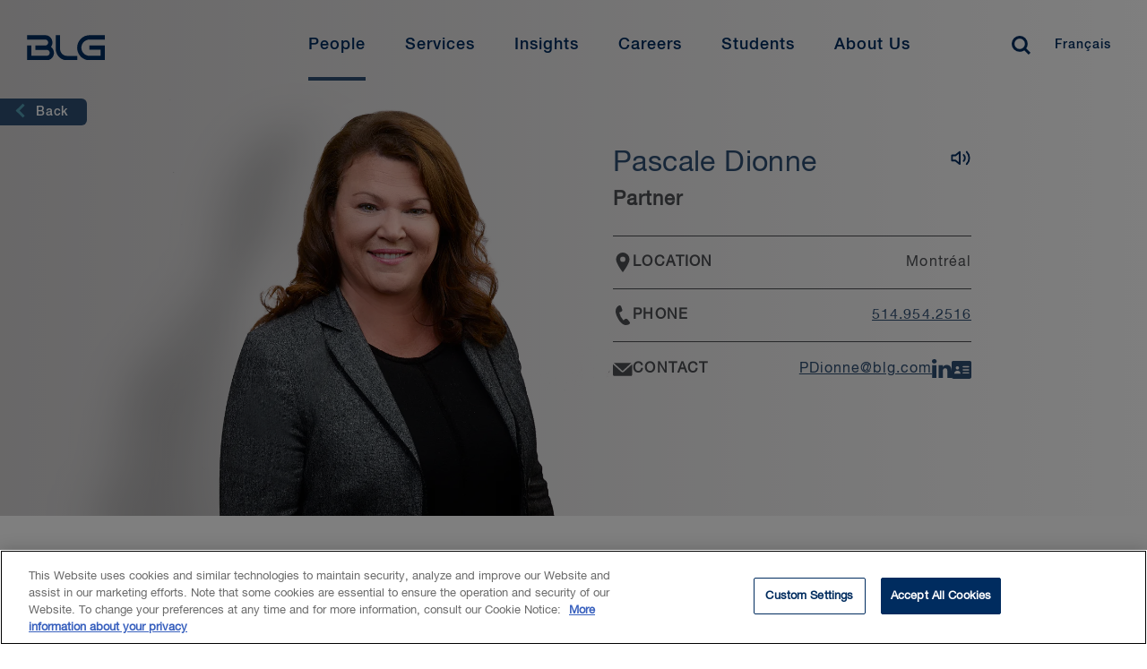

--- FILE ---
content_type: text/html; charset=utf-8
request_url: https://www.blg.com/en/people/d/dionne-pascale
body_size: 21278
content:


<!DOCTYPE html>
<html lang="en" data-machine="WN1MDWK0001A9">
<head>
    <!-- OneTrust Cookies Consent Notice start for blg.com -->
<script type="text/javascript" src="https://cdn.cookielaw.org/consent/478dcaa5-671e-4a22-b444-22115cb9ee7f/OtAutoBlock.js" ></script>
<script src="https://cdn.cookielaw.org/scripttemplates/otSDKStub.js" data-document-language="true" type="text/javascript" charset="UTF-8" data-domain-script="478dcaa5-671e-4a22-b444-22115cb9ee7f" ></script>
<script type="text/javascript">
function OptanonWrapper() { }
</script>
<!-- OneTrust Cookies Consent Notice end for blg.com -->
    <!-- BEGIN NOINDEX -->

    <link rel="preconnect" href="https://siteimproveanalytics.com" crossorigin>
    <link rel="preconnect" href="https://snap.licdn.com" crossorigin>
    <link rel="preconnect" href="https://www.googletagmanager.com" crossorigin>

    <script src="/Scripts/first-time-loaded.js?v=639040999564384832"></script>
    <meta charset="utf-8">
    <meta http-equiv="X-UA-Compatible" content="IE=edge">
    <meta name="viewport" content="width=device-width, initial-scale=1, shrink-to-fit=no">
    <title>Pascale Dionne | Mergers & Acquisitions Lawyer Montréal | BLG</title>
    <!--FontAwesome-->
    <link rel="preload"
          href="https://cdnjs.cloudflare.com/ajax/libs/font-awesome/6.4.2/css/all.min.css"
          as="style"
          onload="this.onload=null;this.rel='stylesheet'"
          integrity="sha512-z3gLpd7yknf1YoNbCzqRKc4qyor8gaKU1qmn+CShxbuBusANI9QpRohGBreCFkKxLhei6S9CQXFEbbKuqLg0DA=="
          crossorigin="anonymous"
          referrerpolicy="no-referrer" />
    <noscript>
        <link rel="stylesheet"
              href="https://cdnjs.cloudflare.com/ajax/libs/font-awesome/6.4.2/css/all.min.css"
              integrity="sha512-z3gLpd7yknf1YoNbCzqRKc4qyor8gaKU1qmn+CShxbuBusANI9QpRohGBreCFkKxLhei6S9CQXFEbbKuqLg0DA=="
              crossorigin="anonymous"
              referrerpolicy="no-referrer" />
    </noscript>
    <!--/FontAwesome-->

    <link rel="stylesheet" type="text/css" href="/ui/styles/website-nocoveo.min.css?v=6" />
<link rel="stylesheet" type="text/css" href="/ui/styles/social-share.css" />
<link rel="stylesheet" type="text/css" href="/~/pagecss/{0E67F111-2D7A-4320-8AD3-4504FB2476A6}?f73de32d-7a25-4b9a-802e-c77894d92617&db=web&sc_lang=en"/>

    
    
    
<meta name="theme-color" content="#002c5f" />
<meta name="msapplication-TileColor" content="#002c5f" />

<meta name="data-sitecore-id" content="{0E67F111-2D7A-4320-8AD3-4504FB2476A6}" />



<link rel="canonical" href="https://www.blg.com/en/people/d/dionne-pascale" />

<meta property="og:locale" content="en_US" />
<meta property="og:title" content="Pascale Dionne — Partner, Banking and Financial Services" />
<meta property="og:type" content="Lawyers" />

<meta property="og:image" content="https://www.blg.com/-/media/bios/img_montreal/pascal_dionne.png" />
<meta property="og:url" content="https://www.blg.com/en/people/d/dionne-pascale" />
<meta property="og:site_name" content="BLG" />

<meta name="twitter:card" content="summary_large_image" />
<meta name="twitter:title" content="Pascale Dionne — Partner, Banking and Financial Services" />

<meta name="twitter:site" content="@BLGLaw" />
<meta name="twitter:image" content="https://www.blg.com/-/media/bios/img_montreal/pascal_dionne.png" />
<meta name="twitter:image:alt" content="Pascal Dionne" />
<meta name="twitter:creator" content="@BLGLaw" />


<link href="https://www.blg.com/en/people/d/dionne-pascale" hreflang="en" rel="alternate" />
<link href="https://www.blg.com/fr/people/d/dionne-pascale" hreflang="fr" rel="alternate" />






<script type="application/ld+json">{"@context":"https://schema.org","@type":"Person","name":"Pascale Dionne","image":{"@type":"ImageObject","url":"https://www.blg.com/-/media/bios/img_montreal/pascal_dionne.png"},"url":"https://www.blg.com/en/people/d/dionne-pascale","email":"PDionne@blg.com","telephone":"514.954.2516"}</script>


<link rel = 'icon' href = '/-/media/blg/images/icons/favicon/favicon.ico' />

<meta name="optimized" content="Unknown" />
    <!-- END NOINDEX -->
    <style>
.video-component.redesign {
    position: relative !important;
    padding-top: 56.25% !important;
}
.video-component.redesign iframe {
    position: absolute !important;
    top: 0 !important;
    left: 0 !important;
    width: 100% !important;
    height: 100% !important;
    padding-top: 0 !important;
}
.video-component.redesign:not(:has(iframe)) {
    display: none;
}
</style>
<!-- Search Console Verification -->
<meta name="google-site-verification" content="jcKbd5j2VwY64jD4oDPYi6zk-9sSLoOCyH7n0q5fO5w" />


<!-- Google Tag Manager02 InformedIteration -->
<script>(function(w,d,s,l,i){w[l]=w[l]||[];w[l].push({'gtm.start':
new Date().getTime(),event:'gtm.js'});var f=d.getElementsByTagName(s)[0],
j=d.createElement(s),dl=l!='dataLayer'?'&l='+l:'';j.async=true;j.src=
'https://www.googletagmanager.com/gtm.js?id='+i+dl;f.parentNode.insertBefore(j,f);
})(window,document,'script','dataLayer','GTM-NL3WVR4');</script>
<!-- End Google Tag Manager02 InformedIteration-->

<div id="dgIbmX3PDZzwXkm9Ygmhcn65L3uPjyMe4eBElRxAAn_0"></div>
<script src="https://mktdplp102cdn.azureedge.net/public/latest/js/ws-tracking.js?v=1.77.1005" integrity="sha256-fZHWLHZ/pncY7M1aWgrfMgBWwN8l0Hr5vjoYnQV9o60=" crossorigin="anonymous"></script>
<div class="d365-mkt-config" style="display:none" data-website-id="gIbmX3PDZzwXkm9Ygmhcn65L3uPjyMe4eBElRxAAn_0" data-hostname="1a22c8baa8e848a2b19bfb8efd2234a8.svc.dynamics.com"></div>

<script>
function setImageAttributes() {
var DOMElement = document.getElementById("dgIbmX3PDZzwXkm9Ygmhcn65L3uPjyMe4eBElRxAAn_0");
if(DOMElement != null && DOMElement.children[0] != undefined)
{
DOMElement .children[0].setAttribute("alt","System Pixel");
DOMElement .children[0].setAttribute("title","System Pixel");
}};
setTimeout(setImageAttributes, 1000);
</script>

</head>
<body class="  nocoveo " onload="">
    <!-- BEGIN NOINDEX -->

    
    <!-- Skip links for screen readers -->

    <a class="invisible" title="Skip main navigation links" href="#maincontent">Skip Links</a>
    <!-- END NOINDEX -->
    <div class="page js-loading" id="maincontent" role="main">
        <!-- BEGIN NOINDEX -->
        
    
<nav role="navigation" class="main-nav redesign fadein d-none blg-blue-header" id="main-navbar" aria-label="Main Navigation">
    <div id="main-navbar-background"></div>
    <div class="wrapper">
            <a href="/en" class="logo" title="Home" aria-label="Home Desktop">
<?xml version="1.0" encoding="utf-8"?>
<!-- Generator: Adobe Illustrator 24.0.0, SVG Export Plug-In . SVG Version: 6.00 Build 0)  -->
<svg version="1.1" xmlns="http://www.w3.org/2000/svg" xmlns:xlink="http://www.w3.org/1999/xlink" x="0px" y="0px"
	 viewBox="0 0 210 66" style="enable-background:new 0 0 210 66;" xml:space="preserve">
<g>
	<path d="M69.7,6.6H87V1.7H69.7C62.1,1.7,56,8,56,15.7s6.1,14,13.7,14H87V13.2H69.6v4.9h12.6v6.7H69.7c-4.9,0-8.9-4.1-8.9-9.1
		C60.8,10.7,64.8,6.6,69.7,6.6 M26.7,14.9c1-1.4,1.6-3.1,1.6-4.9c0-4.5-3.5-8.2-7.9-8.2H0v4.9h20.4c1.8,0,3.2,1.5,3.2,3.3
		s-1.4,3.3-3.2,3.3h-11v4.9h12.7c1.8,0,3.2,1.5,3.2,3.3s-1.4,3.3-3.2,3.3H4.7V13.3H0v16.5h22.1c4.3,0,7.9-3.7,7.9-8.2
		C30,18.8,28.7,16.4,26.7,14.9 M36.8,16.9V1.7H32v15.2c0,7.1,5.6,12.8,12.5,12.8H56v-4.9H44.5C40.3,24.8,36.8,21.3,36.8,16.9
		 M191.8,40.2h17.3v-4.9h-17.3c-7.5,0-13.7,6.3-13.7,14s6.1,14,13.7,14h17.3V46.7h-17.4v4.9h12.6v6.7h-12.6c-4.9,0-8.9-4.1-8.9-9.1
		C182.9,44.2,186.9,40.2,191.8,40.2 M148.9,48.4c1-1.4,1.6-3.1,1.6-4.9c0-4.5-3.5-8.2-7.9-8.2h-20.4v4.9h20.4c1.8,0,3.2,1.5,3.2,3.3
		s-1.4,3.3-3.2,3.3h-11v4.9h12.7c1.8,0,3.2,1.5,3.2,3.3s-1.4,3.3-3.2,3.3h-17.4V46.8h-4.7v16.5h22.1c4.3,0,7.9-3.7,7.9-8.2
		C152.2,52.3,150.9,49.9,148.9,48.4 M159,50.5V35.3h-4.8v15.2c0,7.1,5.6,12.8,12.5,12.8h11.5v-4.9h-11.5
		C162.4,58.4,159,54.8,159,50.5 M106,1.7h2v28h-2V1.7z M133.9,5.5h-1.8c-0.3-1.2-1.1-2.1-2.6-2.1c-2.2,0-3.2,2-3.2,4s0.9,4,3.2,4
		c1.6,0,2.5-1.2,2.6-2.7h1.8c-0.2,2.5-1.9,4.2-4.4,4.2c-3.1,0-5-2.5-5-5.4s1.9-5.4,5-5.4C131.9,2,133.7,3.3,133.9,5.5L133.9,5.5z
		 M136.2,12.6l4-10.4h1.9l4,10.4h-1.9l-1-2.7h-4.1l-1,2.7H136.2L136.2,12.6z M141.1,4l-1.6,4.5h3.2L141.1,4L141.1,4z M148.9,12.6
		V2.2h1.9l4.7,7.6l0,0V2.2h1.7v10.4h-1.9L150.7,5l0,0v7.6H148.9z M160.1,12.6l4-10.4h1.9l4,10.4h-1.9l-1-2.7H163l-1,2.7H160.1
		L160.1,12.6z M165,4l-1.6,4.5h3.2L165,4L165,4L165,4z M172.9,12.6V2.2h4.3c3.2,0,4.6,2.3,4.6,5.2s-1.4,5.2-4.6,5.2
		C177.2,12.6,172.9,12.6,172.9,12.6z M174.7,3.7v7.4h1.8c2.8,0,3.5-1.6,3.5-3.7s-0.6-3.7-3.5-3.7C176.5,3.7,174.7,3.7,174.7,3.7z
		 M184,12.6l4-10.4h1.9l4,10.4H192l-1-2.7h-4.1l-1,2.7H184z M189,4l-1.6,4.5h3.2L189,4L189,4L189,4z M195.7,6.3V5.5
		c0.7-0.1,0.9-0.7,0.9-1.3h-0.9v-2h1.8v2C197.6,5.3,196.9,6.2,195.7,6.3L195.7,6.3z M201,9.2h1.8c0,1.6,1.2,2.2,2.6,2.2
		c1.6,0,2.2-0.8,2.2-1.6s-0.4-1.1-0.9-1.3C206,8.2,205,8,203.6,7.6c-1.8-0.5-2.3-1.6-2.3-2.6c0-2.1,1.9-3,3.8-3c2.1,0,4,1.1,4,3.3
		h-1.8c-0.1-1.3-1-1.8-2.2-1.8c-0.8,0-1.9,0.3-1.9,1.4c0,0.7,0.5,1.1,1.2,1.3c0.2,0,2.5,0.6,3,0.8c1.4,0.4,2,1.5,2,2.6
		c0,2.3-2.1,3.3-4.1,3.3C203,12.9,201.1,11.7,201,9.2z M125.1,29.7V19.4h1.8v8.8h5.3v1.6C132.2,29.7,125.1,29.7,125.1,29.7z
		 M134.1,29.7l4-10.4h1.9l4,10.4h-2l-1-2.7h-4.1l-1,2.7H134.1z M139,21.2l-1.6,4.5h3.2L139,21.2L139,21.2L139,21.2z M148.2,29.7
		l-2.7-10.4h1.8l1.9,7.9l0,0l2.1-7.9h1.9l2,7.9l0,0l1.9-7.9h1.8L156,29.7h-1.8l-2.1-7.9l0,0l-2.1,7.9H148.2L148.2,29.7z M168,29.7
		V19.4h7.2V21h-5.3v2.7h4.7v1.5h-4.7v4.6H168V29.7z M178.4,29.7V19.4h1.8v10.4L178.4,29.7L178.4,29.7z M184.3,29.7V19.4h5
		c2.3,0,3.4,1,3.4,2.8c0,2-1.4,2.5-1.7,2.6l0,0c0.6,0.1,1.5,0.6,1.5,2.2c0,1.2,0.2,2.3,0.6,2.7h-1.9c-0.3-0.5-0.3-1-0.3-1.5
		c0-1.9-0.4-2.7-2.1-2.7h-2.7v4.3L184.3,29.7L184.3,29.7z M186.2,20.8V24h3c1.2,0,1.8-0.6,1.8-1.7c0-1.3-0.9-1.6-1.8-1.6L186.2,20.8
		L186.2,20.8z M196.4,29.7V19.4h2.6l2.9,8.1l0,0l2.8-8.1h2.5v10.4h-1.7v-8l0,0l-2.9,8H201l-2.9-8l0,0v8L196.4,29.7L196.4,29.7z"/>
</g>
</svg>
            </a>
        <button class="menu-toggler hamburger" type="button" aria-controls="mainMenu" aria-expanded="false" aria-label="Toggle navigation">
            <span class="hamburger-box">
                <span class="hamburger-inner"></span>
            </span>
        </button>
        <ul id="mainMenu" class="menu">
            <li class="tablet-only">
                <a href="/en" class="extra-logo tablet-only" title="Home" aria-label="Home Mobile">
<?xml version="1.0" encoding="utf-8"?>
<!-- Generator: Adobe Illustrator 24.0.0, SVG Export Plug-In . SVG Version: 6.00 Build 0)  -->
<svg version="1.1" xmlns="http://www.w3.org/2000/svg" xmlns:xlink="http://www.w3.org/1999/xlink" x="0px" y="0px"
	 viewBox="0 0 210 66" style="enable-background:new 0 0 210 66;" xml:space="preserve">
<g>
	<path d="M69.7,6.6H87V1.7H69.7C62.1,1.7,56,8,56,15.7s6.1,14,13.7,14H87V13.2H69.6v4.9h12.6v6.7H69.7c-4.9,0-8.9-4.1-8.9-9.1
		C60.8,10.7,64.8,6.6,69.7,6.6 M26.7,14.9c1-1.4,1.6-3.1,1.6-4.9c0-4.5-3.5-8.2-7.9-8.2H0v4.9h20.4c1.8,0,3.2,1.5,3.2,3.3
		s-1.4,3.3-3.2,3.3h-11v4.9h12.7c1.8,0,3.2,1.5,3.2,3.3s-1.4,3.3-3.2,3.3H4.7V13.3H0v16.5h22.1c4.3,0,7.9-3.7,7.9-8.2
		C30,18.8,28.7,16.4,26.7,14.9 M36.8,16.9V1.7H32v15.2c0,7.1,5.6,12.8,12.5,12.8H56v-4.9H44.5C40.3,24.8,36.8,21.3,36.8,16.9
		 M191.8,40.2h17.3v-4.9h-17.3c-7.5,0-13.7,6.3-13.7,14s6.1,14,13.7,14h17.3V46.7h-17.4v4.9h12.6v6.7h-12.6c-4.9,0-8.9-4.1-8.9-9.1
		C182.9,44.2,186.9,40.2,191.8,40.2 M148.9,48.4c1-1.4,1.6-3.1,1.6-4.9c0-4.5-3.5-8.2-7.9-8.2h-20.4v4.9h20.4c1.8,0,3.2,1.5,3.2,3.3
		s-1.4,3.3-3.2,3.3h-11v4.9h12.7c1.8,0,3.2,1.5,3.2,3.3s-1.4,3.3-3.2,3.3h-17.4V46.8h-4.7v16.5h22.1c4.3,0,7.9-3.7,7.9-8.2
		C152.2,52.3,150.9,49.9,148.9,48.4 M159,50.5V35.3h-4.8v15.2c0,7.1,5.6,12.8,12.5,12.8h11.5v-4.9h-11.5
		C162.4,58.4,159,54.8,159,50.5 M106,1.7h2v28h-2V1.7z M133.9,5.5h-1.8c-0.3-1.2-1.1-2.1-2.6-2.1c-2.2,0-3.2,2-3.2,4s0.9,4,3.2,4
		c1.6,0,2.5-1.2,2.6-2.7h1.8c-0.2,2.5-1.9,4.2-4.4,4.2c-3.1,0-5-2.5-5-5.4s1.9-5.4,5-5.4C131.9,2,133.7,3.3,133.9,5.5L133.9,5.5z
		 M136.2,12.6l4-10.4h1.9l4,10.4h-1.9l-1-2.7h-4.1l-1,2.7H136.2L136.2,12.6z M141.1,4l-1.6,4.5h3.2L141.1,4L141.1,4z M148.9,12.6
		V2.2h1.9l4.7,7.6l0,0V2.2h1.7v10.4h-1.9L150.7,5l0,0v7.6H148.9z M160.1,12.6l4-10.4h1.9l4,10.4h-1.9l-1-2.7H163l-1,2.7H160.1
		L160.1,12.6z M165,4l-1.6,4.5h3.2L165,4L165,4L165,4z M172.9,12.6V2.2h4.3c3.2,0,4.6,2.3,4.6,5.2s-1.4,5.2-4.6,5.2
		C177.2,12.6,172.9,12.6,172.9,12.6z M174.7,3.7v7.4h1.8c2.8,0,3.5-1.6,3.5-3.7s-0.6-3.7-3.5-3.7C176.5,3.7,174.7,3.7,174.7,3.7z
		 M184,12.6l4-10.4h1.9l4,10.4H192l-1-2.7h-4.1l-1,2.7H184z M189,4l-1.6,4.5h3.2L189,4L189,4L189,4z M195.7,6.3V5.5
		c0.7-0.1,0.9-0.7,0.9-1.3h-0.9v-2h1.8v2C197.6,5.3,196.9,6.2,195.7,6.3L195.7,6.3z M201,9.2h1.8c0,1.6,1.2,2.2,2.6,2.2
		c1.6,0,2.2-0.8,2.2-1.6s-0.4-1.1-0.9-1.3C206,8.2,205,8,203.6,7.6c-1.8-0.5-2.3-1.6-2.3-2.6c0-2.1,1.9-3,3.8-3c2.1,0,4,1.1,4,3.3
		h-1.8c-0.1-1.3-1-1.8-2.2-1.8c-0.8,0-1.9,0.3-1.9,1.4c0,0.7,0.5,1.1,1.2,1.3c0.2,0,2.5,0.6,3,0.8c1.4,0.4,2,1.5,2,2.6
		c0,2.3-2.1,3.3-4.1,3.3C203,12.9,201.1,11.7,201,9.2z M125.1,29.7V19.4h1.8v8.8h5.3v1.6C132.2,29.7,125.1,29.7,125.1,29.7z
		 M134.1,29.7l4-10.4h1.9l4,10.4h-2l-1-2.7h-4.1l-1,2.7H134.1z M139,21.2l-1.6,4.5h3.2L139,21.2L139,21.2L139,21.2z M148.2,29.7
		l-2.7-10.4h1.8l1.9,7.9l0,0l2.1-7.9h1.9l2,7.9l0,0l1.9-7.9h1.8L156,29.7h-1.8l-2.1-7.9l0,0l-2.1,7.9H148.2L148.2,29.7z M168,29.7
		V19.4h7.2V21h-5.3v2.7h4.7v1.5h-4.7v4.6H168V29.7z M178.4,29.7V19.4h1.8v10.4L178.4,29.7L178.4,29.7z M184.3,29.7V19.4h5
		c2.3,0,3.4,1,3.4,2.8c0,2-1.4,2.5-1.7,2.6l0,0c0.6,0.1,1.5,0.6,1.5,2.2c0,1.2,0.2,2.3,0.6,2.7h-1.9c-0.3-0.5-0.3-1-0.3-1.5
		c0-1.9-0.4-2.7-2.1-2.7h-2.7v4.3L184.3,29.7L184.3,29.7z M186.2,20.8V24h3c1.2,0,1.8-0.6,1.8-1.7c0-1.3-0.9-1.6-1.8-1.6L186.2,20.8
		L186.2,20.8z M196.4,29.7V19.4h2.6l2.9,8.1l0,0l2.8-8.1h2.5v10.4h-1.7v-8l0,0l-2.9,8H201l-2.9-8l0,0v8L196.4,29.7L196.4,29.7z"/>
</g>
</svg>
                </a>
            </li>

                <li class="mobile-only search">
                    <div id="mobile-search-bar" class='CoveoSearchInterface'>
                        <div class='coveo-search-section redesign-search-section NewRedesign'> 
                                <input class="headerSearchBoxNoCoveo redesignSearchBox" autocomplete="off" type="text" title="Insert a query. Press enter to send" aria-label="Search" placeholder="How may we help you?">
                                <div class="magic-box-clear coveo-accessible-button XIconRedesign redesign-accessible-button" role="button" aria-label="Clear" tabindex="-1" aria-hidden="true"><div class="magic-box-icon"><svg focusable="false" enable-background="new 0 0 13 13" viewBox="0 0 13 13" xmlns="http://www.w3.org/2000/svg" role="img" aria-label="Clear" class="magic-box-clear-svg"><title>Clear</title><g fill="currentColor"><path d="m7.881 6.501 4.834-4.834c.38-.38.38-1.001 0-1.381s-1.001-.38-1.381 0l-4.834 4.834-4.834-4.835c-.38-.38-1.001-.38-1.381 0s-.38 1.001 0 1.381l4.834 4.834-4.834 4.834c-.38.38-.38 1.001 0 1.381s1.001.38 1.381 0l4.834-4.834 4.834 4.834c.38.38 1.001.38 1.381 0s .38-1.001 0-1.381z"></path></g></svg></div></div>
                                <a class="CoveoSearchButton coveo-accessible-button SearchIconRedesign redesign-accessible-button" role="button" aria-label="Search" tabindex="-1"><span class="csb-selector coveo-search-button"><svg focusable="false" enable-background="new 0 0 20 20" viewBox="0 0 20 20" xmlns="http://www.w3.org/2000/svg" role="img" aria-label="Search" class="csb-svg-selector coveo-search-button-svg"><title>Search</title><g fill="currentColor"><path class="coveo-magnifier-circle-svg" d="m8.368 16.736c-4.614 0-8.368-3.754-8.368-8.368s3.754-8.368 8.368-8.368 8.368 3.754 8.368 8.368-3.754 8.368-8.368 8.368m0-14.161c-3.195 0-5.793 2.599-5.793 5.793s2.599 5.793 5.793 5.793 5.793-2.599 5.793-5.793-2.599-5.793-5.793-5.793"></path><path d="m18.713 20c-.329 0-.659-.126-.91-.377l-4.552-4.551c-.503-.503-.503-1.318 0-1.82.503-.503 1.318-.503 1.82 0l4.552 4.551c.503.503.503 1.318 0 1.82-.252.251-.581.377-.91.377"></path></g></svg></span><span class="redesign-search-button-loading csb-loading-selector coveo-search-button-loading"><svg focusable="false" enable-background="new 0 0 18 18" viewBox="0 0 18 18" xmlns="http://www.w3.org/2000/svg" role="img" aria-label="Loading" class="csb-loading-svg-selector coveo-search-button-loading-svg"><title>Loading</title><g fill="currentColor"><path d="m16.76 8.051c-.448 0-.855-.303-.969-.757-.78-3.117-3.573-5.294-6.791-5.294s-6.01 2.177-6.79 5.294c-.134.537-.679.861-1.213.727-.536-.134-.861-.677-.728-1.212 1.004-4.009 4.594-6.809 8.731-6.809 4.138 0 7.728 2.8 8.73 6.809.135.536-.191 1.079-.727 1.213-.081.02-.162.029-.243.029z"></path><path d="m9 18c-4.238 0-7.943-3.007-8.809-7.149-.113-.541.234-1.071.774-1.184.541-.112 1.071.232 1.184.773.674 3.222 3.555 5.56 6.851 5.56s6.178-2.338 6.852-5.56c.113-.539.634-.892 1.184-.773.54.112.887.643.773 1.184-.866 4.142-4.57 7.149-8.809 7.149z"></path></g></svg></span></a>
                                <p class="close-search">Close</p>
                        </div>
                    </div>
                </li>
                    <li>
                    <a href="/en/people?#q=%20&amp;sort=%40biolastname%20ascending&amp;numberOfResults=15" class="menu-link"  aria-current=page>
                        People
                    </a>
            <div class="container" aria-hidden="true">
                <div class="wrapper">
                        <div class="close-button-container">
                            <button type="button" class="close-button" aria-label="Close mega menu" tabindex="-1">
                                <svg viewBox="0 0 20 19" xmlns="http://www.w3.org/2000/svg"><g><path d="M.734 2.296L7.976 9.25.734 16.204 3.113 18.5h.003l9.635-9.25L3.115 0z"></path><path d="M17.617 0L7.983 9.251l9.635 9.25 2.38-2.298-7.241-6.952 7.242-6.955L17.619 0z"></path></g></svg> &nbsp;
                            </button>
                        </div>

                        <span class="mobile-item-title mobile-only">People</span>
                        <ul>
                            
                        </ul>
                </div>
            </div>
        </li>



<style>
    @media screen and (max-width:1024px){
        .close-button::after {
            content: "Back" !important;
        }
    }
</style>        <li>
                    <button class="menu-link" >Services</button>
            <div class="container" aria-hidden="true">
                <div class="wrapper">
                        <div class="close-button-container">
                            <button type="button" class="close-button" aria-label="Close mega menu" tabindex="-1">
                                <svg viewBox="0 0 20 19" xmlns="http://www.w3.org/2000/svg"><g><path d="M.734 2.296L7.976 9.25.734 16.204 3.113 18.5h.003l9.635-9.25L3.115 0z"></path><path d="M17.617 0L7.983 9.251l9.635 9.25 2.38-2.298-7.241-6.952 7.242-6.955L17.619 0z"></path></g></svg> &nbsp;
                            </button>
                        </div>

                        <span class="mobile-item-title mobile-only">Services</span>
                        <ul>
                                    <li class="tab-item">

                <button class="tab-item-button">Industries</button>

            <div class="tab-item-content">

                    <button type="button" class="close-tab-button mobile-only" aria-label="Go back one level" tabindex="-1">
                        <span class="d-none">Back</span>
                    </button>
                    <span class="mobile-item-title mobile-only">Industries</span>

                    <p class="tab-description"></p>

                        <ul class="column-items-container">

                    <li><a href="/en/services/industries/agribusiness">Agribusiness</a></li>
                    <li><a href="/en/services/industries/education">Education</a></li>
                    <li><a href="/en/services/industries/energy-oil-,-a-,-gas">Energy - Oil &amp; Gas</a></li>
                    <li><a href="/en/services/industries/energy-power">Energy - Power</a></li>
                    <li><a href="/en/services/industries/financial-services">Financial Services</a></li>
                    <li><a href="/en/services/industries/forestry">Forestry</a></li>
                    <li><a href="https://www.blg.com/en/services/industries/government-and-public-sector">Government &amp; Public Sector</a></li>
                    <li><a href="/en/services/industries/health-care-life-sciences">Health Care &amp; Life Sciences</a></li>
                    <li><a href="/en/services/industries/infrastructure">Infrastructure</a></li>
                    <li><a href="/en/services/industries/mining">Mining</a></li>
                    <li><a href="/en/services/industries/private-equity-venture-capital">Private Equity &amp; Venture Capital</a></li>
                    <li><a href="/en/services/industries/retail-hospitality">Retail &amp; Hospitality</a></li>
                    <li><a href="/en/services/industries/sports-gaming-law">Sports &amp; Gaming Law</a></li>
                    <li><a href="/en/services/industries/technology">Technology</a></li>
                    <li><a href="/en/services/industries/transportation">Transportation</a></li>
        </ul>





            </div>

        </li>



<style>
    @media screen and (max-width:1024px){
        .close-tab-button::after {
            content: "Back" !important;
        }
    }
</style>        <li class="tab-item">

                <button class="tab-item-button">Practice Areas</button>

            <div class="tab-item-content">

                    <button type="button" class="close-tab-button mobile-only" aria-label="Go back one level" tabindex="-1">
                        <span class="d-none">Back</span>
                    </button>
                    <span class="mobile-item-title mobile-only">Practice Areas</span>

                    <p class="tab-description"></p>

                        <ul class="column-items-container">

                    <li><a href="/en/services/practice-areas/banking-financial-services">Banking &amp; Financial Services</a></li>
                    <li><a href="/en/insights/esg">Environmental, Social and Governance (ESG)</a></li>
                    <li><a href="/en/services/practice-areas/capital-markets">Capital Markets</a></li>
                    <li><a href="/en/services/practice-areas/commercial-real-estate">Commercial Real Estate</a></li>
                    <li><a href="/en/services/practice-areas/competition-foreign-investment-review">Competition/Antitrust and Foreign Investment</a></li>
                    <li><a href="/en/services/practice-areas/construction">Construction</a></li>
                    <li><a href="/en/services/practice-areas/corporate-commercial">Corporate Commercial</a></li>
                    <li><a href="/en/services/practice-areas/cybersecurity-privacy-data-protection">Cybersecurity, Privacy &amp; Data Security</a></li>
                    <li><a href="/en/services/practice-areas/disputes">Disputes</a></li>
                    <li><a href="/en/services/practice-areas/environmental">Environmental</a></li>
                    <li><a href="/en/services/practice-areas/health-care">Health Law</a></li>
                    <li><a href="/en/services/practice-areas/indigenous-law">Indigenous Law</a></li>
                    <li><a href="/en/services/practice-areas/information-technology">Information Technology</a></li>
                    <li><a href="/en/services/practice-areas/insolvency-,-a-,-restructuring">Insolvency & Restructuring</a></li>
                    <li><a href="/en/services/practice-areas/intellectual-property">Intellectual Property</a></li>
                    <li><a href="/en/services/practice-areas/international-trade-,-a-,-investment">International Trade & Investment</a></li>
                    <li><a href="/en/services/practice-areas/investment-management">Investment Management</a></li>
                    <li><a href="/en/services/practice-areas/labour-,-a-,-employment">Labour & Employment</a></li>
                    <li><a href="/en/services/practice-areas/mergers-,-a-,-acquisitions">Mergers & Acquisitions</a></li>
                    <li><a href="/en/services/practice-areas/municipal-,-a-,-land-use-planning">Municipal & Land Use Planning</a></li>
                    <li><a href="/en/services/practice-areas/private-client">Private Client</a></li>
                    <li><a href="/en/services/practice-areas/projects">Projects</a></li>
                    <li><a href="/en/services/practice-areas/tax">Tax</a></li>
        </ul>





            </div>

        </li>



<style>
    @media screen and (max-width:1024px){
        .close-tab-button::after {
            content: "Back" !important;
        }
    }
</style>        <li class="tab-item">

                <button class="tab-item-button">International</button>

            <div class="tab-item-content">

                    <button type="button" class="close-tab-button mobile-only" aria-label="Go back one level" tabindex="-1">
                        <span class="d-none">Back</span>
                    </button>
                    <span class="mobile-item-title mobile-only">International</span>

                    <p class="tab-description"></p>

                        <ul class="column-items-container">

                    <li><a href="/en/services/international/china">China</a></li>
                    <li><a href="/en/services/international/india">India</a></li>
                    <li><a href="/en/services/international/japan">Japan</a></li>
                    <li><a href="/en/services/international/korea">Korea</a></li>
                    <li><a href="/en/services/international/latin-america-caribbean">Latin America &amp; Caribbean</a></li>
                    <li><a href="/en/services/international/united-kingdom">United Kingdom</a></li>
                    <li><a href="/en/services/international/united-states">United States</a></li>
        </ul>



<a class="cta-button outline-inverted small" aria-lable="learn more" href="/en/services/international">View International Services</a>

            </div>

        </li>



<style>
    @media screen and (max-width:1024px){
        .close-tab-button::after {
            content: "Back" !important;
        }
    }
</style>        <li class="tab-item">

                <button class="tab-item-button">Additional Services</button>

            <div class="tab-item-content">

                    <button type="button" class="close-tab-button mobile-only" aria-label="Go back one level" tabindex="-1">
                        <span class="d-none">Back</span>
                    </button>
                    <span class="mobile-item-title mobile-only">Additional Services</span>

                    <p class="tab-description"></p>

                        <ul class="column-items-container">

                    <li><a href="/en/services/additional-services/consulting">Beyond Consulting</a></li>
                    <li><a href="/en/services/additional-services/contract-review">Beyond Contract Review</a></li>
                    <li><a href="/en/services/additional-services/legal-talent">Beyond Legal Talent</a></li>
                    <li><a href="/en/services/additional-services/lending">Beyond Lending</a></li>
                    <li><a href="/en/services/additional-services/ediscovery">eDiscovery</a></li>
                    <li><a href="/en/services/additional-services/legal-translation-services">Legal Translation Services</a></li>
        </ul>



<a class="cta-button outline-inverted small" aria-lable="learn more" href="/en/services/additional-services">BLG Beyond</a>

            </div>

        </li>



<style>
    @media screen and (max-width:1024px){
        .close-tab-button::after {
            content: "Back" !important;
        }
    }
</style>
                        </ul>
                </div>
            </div>
        </li>



<style>
    @media screen and (max-width:1024px){
        .close-button::after {
            content: "Back" !important;
        }
    }
</style>        <li>
                    <a href="/en/insights" class="menu-link"  >
                        Insights
                    </a>
            <div class="container" aria-hidden="true">
                <div class="wrapper">
                        <div class="close-button-container">
                            <button type="button" class="close-button" aria-label="Close mega menu" tabindex="-1">
                                <svg viewBox="0 0 20 19" xmlns="http://www.w3.org/2000/svg"><g><path d="M.734 2.296L7.976 9.25.734 16.204 3.113 18.5h.003l9.635-9.25L3.115 0z"></path><path d="M17.617 0L7.983 9.251l9.635 9.25 2.38-2.298-7.241-6.952 7.242-6.955L17.619 0z"></path></g></svg> &nbsp;
                            </button>
                        </div>

                        <span class="mobile-item-title mobile-only">Insights</span>
                        <ul>
                            
                        </ul>
                </div>
            </div>
        </li>



<style>
    @media screen and (max-width:1024px){
        .close-button::after {
            content: "Back" !important;
        }
    }
</style>        <li>
                    <button class="menu-link" >Careers</button>
            <div class="container" aria-hidden="true">
                <div class="wrapper">
                        <div class="close-button-container">
                            <button type="button" class="close-button" aria-label="Close mega menu" tabindex="-1">
                                <svg viewBox="0 0 20 19" xmlns="http://www.w3.org/2000/svg"><g><path d="M.734 2.296L7.976 9.25.734 16.204 3.113 18.5h.003l9.635-9.25L3.115 0z"></path><path d="M17.617 0L7.983 9.251l9.635 9.25 2.38-2.298-7.241-6.952 7.242-6.955L17.619 0z"></path></g></svg> &nbsp;
                            </button>
                        </div>

                        <span class="mobile-item-title mobile-only">Careers</span>
                        <ul>
                                    <li class="column-item">

                    <a class="column-item-button link" href="/en/careers/legal-professionals">Legal Professionals</a>

                <p class="column-description">Find out why BLG is the perfect place for experienced lawyers and new graduates to build a career.</p>

                    <ul class="column-items-container">

                    <li><a href="/en/careers/legal-professionals/professional-development">Professional Development</a></li>
                    <li><a href="/en/careers/legal-professionals/freelance-lawyer-jobs">Freelance With Us</a></li>
                    <li><a target="_blank" rel="noopener noreferrer" href="https://blgllp.wd10.myworkdayjobs.com/en-US/BLG-External?jobFamily=96015b9a4a6b01c65b6bbe187201837d&amp;jobFamily=96015b9a4a6b018a0919c0187201857d">Current Opportunities</a></li>
        </ul>



<a class="cta-button outline-inverted small" aria-lable="learn more" href="/en/careers/legal-professionals">Learn More</a>

        </li>
        <li class="column-item">

                    <a class="column-item-button link" href="/en/careers/paraprofessionals">Paraprofessionals</a>

                <p class="column-description">Our paralegals, law clerks and other paraprofessionals are integral to our success. Find out more.</p>

                    <ul class="column-items-container">

                    <li><a href="/en/careers/paraprofessionals/professional-development">Professional Development</a></li>
                    <li><a href="/en/careers/paraprofessionals/professional-stories">Professional Stories</a></li>
                    <li><a target="_blank" rel="noopener noreferrer" href="https://blgllp.wd10.myworkdayjobs.com/en-US/BLG-External?jobFamily=96015b9a4a6b0116ae59c21872018e7d">Current Opportunities</a></li>
        </ul>



<a class="cta-button outline-inverted small" aria-lable="learn more" href="/en/careers/paraprofessionals">Learn More</a>

        </li>
        <li class="column-item">

                    <a class="column-item-button link" href="/en/careers/business-professionals">Business Professionals</a>

                <p class="column-description">We offer a range of opportunities for legal support and business services functions. Find your perfect fit.</p>

                    <ul class="column-items-container">

                    <li><a href="/en/careers/business-professionals/career-development">Career Development</a></li>
                    <li><a href="/en/careers/business-professionals/professional-stories">Professional Stories</a></li>
                    <li><a target="_blank" rel="noopener noreferrer" href="https://blgllp.wd10.myworkdayjobs.com/en-US/BLG-External?jobFamily=96015b9a4a6b01f4154bc3187201937d&amp;jobFamily=96015b9a4a6b0126f0a9c11872018c7d">Current Opportunities</a></li>
        </ul>



<a class="cta-button outline-inverted small" aria-lable="learn more" href="/en/careers/business-professionals">Learn More</a>

        </li>

                        </ul>
                </div>
            </div>
        </li>



<style>
    @media screen and (max-width:1024px){
        .close-button::after {
            content: "Back" !important;
        }
    }
</style>        <li>
                    <button class="menu-link" >Students</button>
            <div class="container" aria-hidden="true">
                <div class="wrapper">
                        <div class="close-button-container">
                            <button type="button" class="close-button" aria-label="Close mega menu" tabindex="-1">
                                <svg viewBox="0 0 20 19" xmlns="http://www.w3.org/2000/svg"><g><path d="M.734 2.296L7.976 9.25.734 16.204 3.113 18.5h.003l9.635-9.25L3.115 0z"></path><path d="M17.617 0L7.983 9.251l9.635 9.25 2.38-2.298-7.241-6.952 7.242-6.955L17.619 0z"></path></g></svg> &nbsp;
                            </button>
                        </div>

                        <span class="mobile-item-title mobile-only">Students</span>
                        <ul>
                                    <li class="column-item">

                    <a class="column-item-button link" href="/en/student-programs">Student Programs</a>

                <p class="column-description"></p>

                    <ul class="column-items-container">

                    <li><a title="Meet our Students" href="/en/student-programs/meet-our-students">Meet our Students</a></li>
                    <li><a href="/en/student-programs/student-stories">Student Stories</a></li>
                    <li><a href="/en/student-programs/blg-experience">BLG Experience</a></li>
                    <li><a>Training &amp; Development</a></li>
        </ul>



<a class="cta-button outline-inverted small" aria-lable="learn more" href="/en/student-programs">Learn More</a>

        </li>
        <li class="column-item">

                    <button class="column-item-button">How to Apply</button>

                <p class="column-description"></p>

                    <ul class="column-items-container">

                    <li><a href="/en/student-programs/calgary">Calgary</a></li>
                    <li><a href="/en/student-programs/montreal">Montr&#233;al</a></li>
                    <li><a href="/en/student-programs/ottawa">Ottawa</a></li>
                    <li><a href="/en/student-programs/toronto">Toronto</a></li>
                    <li><a href="/en/student-programs/vancouver">Vancouver</a></li>
        </ul>





        </li>

                        </ul>
                </div>
            </div>
        </li>



<style>
    @media screen and (max-width:1024px){
        .close-button::after {
            content: "Back" !important;
        }
    }
</style>        <li>
                    <button class="menu-link" >About Us</button>
            <div class="container" aria-hidden="true">
                <div class="wrapper">
                        <div class="close-button-container">
                            <button type="button" class="close-button" aria-label="Close mega menu" tabindex="-1">
                                <svg viewBox="0 0 20 19" xmlns="http://www.w3.org/2000/svg"><g><path d="M.734 2.296L7.976 9.25.734 16.204 3.113 18.5h.003l9.635-9.25L3.115 0z"></path><path d="M17.617 0L7.983 9.251l9.635 9.25 2.38-2.298-7.241-6.952 7.242-6.955L17.619 0z"></path></g></svg> &nbsp;
                            </button>
                        </div>

                        <span class="mobile-item-title mobile-only">About Us</span>
                        <ul>
                                    <li class="column-item">

                    <a class="column-item-button link" href="/en/about-us/our-story">Our Story</a>

                <p class="column-description"></p>

                    <ul class="column-items-container">

                    <li><a href="/en/about-us/our-story/esg-at-blg">ESG@BLG</a></li>
                    <li><a href="/en/about-us/our-story/diversity-and-inclusion">Diversity &amp; Inclusion</a></li>
                    <li><a href="/en/about-us/our-story/blg-u">BLG U</a></li>
                    <li><a href="/en/about-us/our-story/media">Media Centre</a></li>
        </ul>



<a class="cta-button outline-inverted small" aria-lable="learn more" href="/en/about-us/our-story">Our Story</a>

        </li>
        <li class="column-item">

                    <a class="column-item-button link" href="/en/about-us/offices">Our Offices</a>

                <p class="column-description"></p>

                    <ul class="column-items-container">

                    <li><a href="/en/about-us/offices/calgary">Calgary</a></li>
                    <li><a href="/en/about-us/offices/montreal">Montr&#233;al</a></li>
                    <li><a href="/en/about-us/offices/ottawa">Ottawa</a></li>
                    <li><a href="/en/about-us/offices/toronto">Toronto</a></li>
                    <li><a href="/en/about-us/offices/vancouver">Vancouver</a></li>
                    <li></li>
        </ul>



<a class="cta-button outline-inverted small" aria-lable="learn more" href="/en/about-us/offices">View Offices</a>

        </li>
        <li class="column-item">

                    <button class="column-item-button">Stay Connected</button>

                <p class="column-description"></p>

                    <ul class="column-items-container">

                    <li><a href="/en/about-us/news">News</a></li>
                    <li><a href="/en/about-us/events">Events</a></li>
                    <li><a href="/en/about-us/deals-and-suits">Deals &amp; Suits</a></li>
                    <li><a href="/en/about-us/media-coverage">Media Coverage</a></li>
                    <li><a href="/en/about-us/accolades">Accolades</a></li>
                    <li><a href="/en/about-us/alumni">Alumni</a></li>
        </ul>





        </li>

                        </ul>
                </div>
            </div>
        </li>



<style>
    @media screen and (max-width:1024px){
        .close-button::after {
            content: "Back" !important;
        }
    }
</style>
        </ul>

            <ul class="menu mobile-only footer-links">
                    <li>
                        <a href="/en/about-us/offices">Contact Us</a>
                    </li>
                    <li>
                        <a href="/en/about-us/our-story/media">Media Centre</a>
                    </li>
                    <li>
                        <a href="/en/about-us/subscribe">Subscribe</a>
                    </li>
                    <li>
                        <a href="/en/about-us/alumni">Alumni</a>
                    </li>
            </ul>
        <ul class="tools menu">
                <li class="desk-only">
                    <a href="#site-search" class="show-search" aria-label="Search">
                        <svg viewBox="0 0 21 21" xmlns="http://www.w3.org/2000/svg"><path d="M8.927 14.775A5.854 5.854 0 0 1 3.08 8.927 5.852 5.852 0 0 1 8.927 3.08a5.854 5.854 0 0 1 5.848 5.847 5.855 5.855 0 0 1-5.848 5.848zm7.337-.688l-.241.242a8.879 8.879 0 0 0 1.831-5.402A8.927 8.927 0 0 0 0 8.927a8.928 8.928 0 0 0 8.927 8.928c2.033 0 3.9-.688 5.402-1.832l-.242.242L18.822 21 21 18.823l-4.736-4.736z" /></svg>
                        
                    </a>
                    <div class="menu-search-bg">
                        <div class="coveo-search-section redesign-search-section align-top global-search-box NewRedesign">
                            <div id="menu-search-bar" class='CoveoSearchInterface coveo-custom-omnibox redesign-custom-omnibox' data-close-btn-text="Close">
                                <div class='coveo-search-section redesign-search-section NewRedesign'>
                                        <input class="headerSearchBoxNoCoveo redesignSearchBox" autocomplete="off" type="text" title="Insert a query. Press enter to send" aria-label="Search" placeholder="How may we help you?">
                                        <div class="magic-box-clear coveo-accessible-button XIconRedesign redesign-accessible-button" role="button" aria-label="Clear" tabindex="-1" aria-hidden="true"><div class="magic-box-icon"><svg focusable="false" enable-background="new 0 0 13 13" viewBox="0 0 13 13" xmlns="http://www.w3.org/2000/svg" role="img" aria-label="Clear" class="magic-box-clear-svg"><title>Clear</title><g fill="currentColor"><path d="m7.881 6.501 4.834-4.834c.38-.38.38-1.001 0-1.381s-1.001-.38-1.381 0l-4.834 4.834-4.834-4.835c-.38-.38-1.001-.38-1.381 0s-.38 1.001 0 1.381l4.834 4.834-4.834 4.834c-.38.38-.38 1.001 0 1.381s1.001.38 1.381 0l4.834-4.834 4.834 4.834c.38.38 1.001.38 1.381 0s .38-1.001 0-1.381z"></path></g></svg></div></div>
                                        <a class="CoveoSearchButton coveo-accessible-button SearchIconRedesign redesign-accessible-button" role="button" aria-label="Search" tabindex="-1"><span class="csb-selector coveo-search-button"><svg focusable="false" enable-background="new 0 0 20 20" viewBox="0 0 20 20" xmlns="http://www.w3.org/2000/svg" role="img" aria-label="Search" class="csb-svg-selector coveo-search-button-svg"><title>Search</title><g fill="currentColor"><path class="coveo-magnifier-circle-svg" d="m8.368 16.736c-4.614 0-8.368-3.754-8.368-8.368s3.754-8.368 8.368-8.368 8.368 3.754 8.368 8.368-3.754 8.368-8.368 8.368m0-14.161c-3.195 0-5.793 2.599-5.793 5.793s2.599 5.793 5.793 5.793 5.793-2.599 5.793-5.793-2.599-5.793-5.793-5.793"></path><path d="m18.713 20c-.329 0-.659-.126-.91-.377l-4.552-4.551c-.503-.503-.503-1.318 0-1.82.503-.503 1.318-.503 1.82 0l4.552 4.551c.503.503.503 1.318 0 1.82-.252.251-.581.377-.91.377"></path></g></svg></span><span class="redesign-search-button-loading csb-loading-selector coveo-search-button-loading"><svg focusable="false" enable-background="new 0 0 18 18" viewBox="0 0 18 18" xmlns="http://www.w3.org/2000/svg" role="img" aria-label="Loading" class="csb-loading-svg-selector coveo-search-button-loading-svg"><title>Loading</title><g fill="currentColor"><path d="m16.76 8.051c-.448 0-.855-.303-.969-.757-.78-3.117-3.573-5.294-6.791-5.294s-6.01 2.177-6.79 5.294c-.134.537-.679.861-1.213.727-.536-.134-.861-.677-.728-1.212 1.004-4.009 4.594-6.809 8.731-6.809 4.138 0 7.728 2.8 8.73 6.809.135.536-.191 1.079-.727 1.213-.081.02-.162.029-.243.029z"></path><path d="m9 18c-4.238 0-7.943-3.007-8.809-7.149-.113-.541.234-1.071.774-1.184.541-.112 1.071.232 1.184.773.674 3.222 3.555 5.56 6.851 5.56s6.178-2.338 6.852-5.56c.113-.539.634-.892 1.184-.773.54.112.887.643.773 1.184-.866 4.142-4.57 7.149-8.809 7.149z"></path></g></svg></span></a>
                                        <p class="close-search">Close</p>
                                </div>
                            </div>
                        </div>
                    </div>
                </li>
            

<li>
    
    
        <a href="#"
           lang="fr"
           title="FRENCH"
           onclick="event.preventDefault(); var s=location.pathname.split('/'); s[1]='fr'; location.pathname=s.join('/');">
            Fran&#231;ais
        </a>

    <div class="container">
        <div class="wrapper">
            <div class="close-button-container">
                <button type="button" class="close-button" aria-label="Close mega menu" tabindex="-1">
                    <svg viewBox="0 0 20 19" xmlns="http://www.w3.org/2000/svg">
                        <g>
                            <path d="M.734 2.296L7.976 9.25.734 16.204 3.113 18.5h.003l9.635-9.25L3.115 0z"></path>
                            <path d="M17.617 0L7.983 9.251l9.635 9.25 2.38-2.298-7.241-6.952 7.242-6.955L17.619 0z"></path>
                        </g>
                    </svg> &nbsp;
                </button>
            </div>
            <ul class="region-selector">
                
                <li class="column-item">
                    <h2>Language</h2>
                    <ul class="column-items-container language">
                            <li data-active-region="True" data-region-code="en">
                                <a class="language" lang="en" href="/en/people/t/tomomitsu-tamara" title="ENGLISH">English</a>
                            </li>
                            <li data-active-region="False" data-region-code="fr">
                                <a class="language" lang="fr" href="/fr/people/t/tomomitsu-tamara" title="FRENCH">French</a>
                            </li>
                    </ul>
                </li>
            </ul>
        </div>
    </div>
</li>
            
        </ul>
            <ul class="menu icon-bar mobile-only">
                    <li>
<a aria-label="social media link" target="_blank" rel="noopener noreferrer" href="http://www.linkedin.com/company/blglaw/"><svg viewBox="0 0 31 31" xmlns="http://www.w3.org/2000/svg">
    <g fill="none" fill-rule="evenodd">
        <g transform="translate(-369.000000, -153.000000)" fill="currentColor">
            <g transform="translate(297.000000, 153.000000)">
                <path d="M95.25,22.9080312 L91.9271875,22.9080312 L91.9271875,17.5605313 C91.9271875,16.216875 91.4466875,15.2994688 90.2435,15.2994688 C89.3260937,15.2994688 88.77875,15.9204375 88.5385,16.5162188 C88.4503437,16.7303125 88.4290312,17.02675 88.4290312,17.3260938 L88.4290312,22.9080312 L85.1071875,22.9080312 C85.1071875,22.9080312 85.1498125,13.8502187 85.1071875,12.9134375 L88.4290312,12.9134375 L88.4290312,14.3287812 C88.87175,13.64775 89.6603125,12.679 91.4234375,12.679 C93.6089375,12.679 95.25,14.1079063 95.25,17.177875 L95.25,22.9080312 Z M81.6070937,11.5494375 L81.5848125,11.5494375 C80.47075,11.5494375 79.75,10.7792813 79.75,9.82215625 C79.75,8.83984375 80.4930313,8.0929375 81.6284062,8.0929375 C82.7657187,8.0929375 83.466125,8.83984375 83.4864687,9.82215625 C83.4864687,10.7792813 82.7657187,11.5494375 81.6070937,11.5494375 Z M79.9456875,22.9080313 L83.2694687,22.9080313 L83.2694687,12.9134375 L79.9456875,12.9134375 L79.9456875,22.9080313 Z M72,31 L103,31 L103,-1.0658141e-14 L72,-1.0658141e-14 L72,31 Z"></path>
            </g>
        </g>
    </g>
</svg>
</a>
                    </li>
                    <li>

                    </li>
                    <li>

                    </li>
                    <li>
<a aria-label="social media link" target="_blank" rel="noopener noreferrer" href="https://www.instagram.com/blglaw/"><svg xmlns="http://www.w3.org/2000/svg" viewBox="0 0 31 31"><path d="M21.3 11.11c-.14-.35-.3-.6-.56-.86s-.51-.42-.86-.56c-.26-.1-.66-.22-1.38-.26-.78-.02-1.01-.03-3-.03s-2.22.01-3.01.04c-.73.03-1.12.15-1.38.26-.35.14-.6.3-.86.56s-.42.51-.56.86c-.1.26-.22.66-.26 1.38-.02.78-.03 1.01-.03 3s.01 2.22.04 3.01c.03.73.15 1.12.26 1.38.14.35.3.6.56.86s.51.42.86.56c.26.1.66.22 1.38.26.78.04 1.02.04 3.01.04s2.22-.01 3.01-.04c.73-.03 1.12-.15 1.38-.26.35-.14.6-.3.86-.56s.42-.51.56-.86c.1-.26.22-.66.26-1.38.04-.78.04-1.02.04-3.01s-.01-2.22-.04-3.01c-.06-.72-.18-1.12-.28-1.38zm-5.8 8.21a3.82 3.82 0 110-7.64 3.82 3.82 0 010 7.64zm3.97-6.9c-.49 0-.89-.4-.89-.89s.4-.89.89-.89.89.4.89.89-.39.89-.89.89zm-3.97.6a2.48 2.48 0 100 4.96 2.48 2.48 0 000-4.96zM0 0v31h31V0H0zm22.9 18.57c-.04.79-.16 1.33-.35 1.81-.19.49-.44.9-.86 1.32-.41.41-.83.67-1.32.86-.47.18-1.01.31-1.81.35-.79.04-1.05.04-3.07.04s-2.27-.01-3.07-.04c-.79-.04-1.33-.16-1.81-.35-.49-.19-.9-.44-1.32-.86a3.67 3.67 0 01-.86-1.32c-.18-.47-.31-1.01-.35-1.81-.04-.79-.04-1.05-.04-3.07 0-2.02.01-2.27.04-3.07.04-.79.16-1.33.35-1.81.19-.49.44-.9.86-1.32.41-.41.83-.67 1.32-.86.47-.18 1.01-.31 1.81-.35.79-.04 1.05-.04 3.07-.04s2.27.01 3.07.04c.79.04 1.33.16 1.81.35.49.19.9.44 1.32.86.41.41.67.83.86 1.32.18.47.31 1.01.35 1.81.04.79.04 1.05.04 3.07s-.01 2.27-.04 3.07z"/></svg></a>
                    </li>
                    <li>
<a aria-label="social media link" target="_blank" rel="noopener noreferrer" href="https://www.youtube.com/user/BLGLaw"><svg viewBox="0 0 31 31" xmlns="http://www.w3.org/2000/svg"><g><path d="M9.688 17.243h.913v4.544h.884v-4.544h.915v-.774H9.687v.774M15.402 13.043a.4.4 0 0 0 .284-.099.359.359 0 0 0 .107-.274v-2.354a.28.28 0 0 0-.108-.229.434.434 0 0 0-.283-.087.386.386 0 0 0-.264.087.29.29 0 0 0-.1.229v2.354c0 .119.032.21.094.274.063.068.152.099.27.099M16.947 20.868c0 .127-.022.216-.067.271-.045.056-.115.084-.212.084a.432.432 0 0 1-.189-.043.66.66 0 0 1-.186-.138v-2.445a.598.598 0 0 1 .162-.121.408.408 0 0 1 .166-.038.3.3 0 0 1 .244.103c.056.068.082.168.082.302v2.025zm.044-3.052a.77.77 0 0 0-.362.093c-.118.062-.23.155-.336.273v-1.713H15.5v5.318h.793v-.3a.984.984 0 0 0 .336.264.91.91 0 0 0 .41.086c.23 0 .41-.072.532-.221.124-.15.184-.362.184-.638V18.8c0-.322-.064-.566-.195-.734-.131-.166-.32-.25-.57-.25zM14.049 20.417a1.113 1.113 0 0 1-.243.213.452.452 0 0 1-.218.08c-.073 0-.127-.018-.161-.062-.032-.042-.049-.108-.049-.2v-3.01h-.784v3.28c0 .235.046.407.137.524.093.119.228.176.411.176.146 0 .298-.04.454-.125.158-.083.308-.204.453-.363v.43h.785v-3.922h-.785v2.98"/><path d="M23.25 20.249a2.833 2.833 0 0 1-2.832 2.832h-9.837A2.832 2.832 0 0 1 7.75 20.25v-2.276a2.833 2.833 0 0 1 2.83-2.832h9.838a2.834 2.834 0 0 1 2.832 2.832v2.276zM11.687 7.92l.645 2.342h.062l.616-2.343h1.01l-1.157 3.429v2.43h-.994v-2.323l-1.184-3.535h1.002zm2.404 2.523c0-.334.12-.602.356-.798.237-.199.558-.298.96-.298.364 0 .664.105.898.313.233.209.349.48.349.808v2.232c0 .371-.115.659-.342.871-.23.21-.545.316-.946.316-.386 0-.695-.11-.927-.327-.231-.218-.348-.509-.348-.876v-2.24zm3.279-.987h.881v3.313c0 .102.022.175.057.22.036.048.097.07.18.07.065 0 .148-.03.247-.09.098-.062.189-.138.27-.233v-3.28h.884v4.322h-.883V13.3c-.162.175-.33.312-.508.403-.176.09-.346.14-.511.14-.206 0-.359-.066-.462-.197-.103-.127-.155-.32-.155-.578V9.457zM0 31h31V0H0v31z"/><path d="M19.908 18.98h-.694v-.396c0-.164.027-.283.082-.352.055-.074.144-.11.269-.11.119 0 .207.036.26.11.055.069.083.188.083.352v.396zm-.31-1.543c-.352 0-.637.106-.858.32-.223.214-.334.494-.334.833v1.762c0 .377.103.675.303.889.202.217.479.323.83.323.39 0 .685-.1.88-.303.198-.204.296-.506.296-.91v-.2h-.807v.177c0 .232-.027.381-.078.449-.052.069-.143.102-.273.102-.125 0-.214-.04-.266-.119-.05-.081-.077-.225-.077-.432v-.737h1.5v-1c0-.374-.096-.658-.289-.856-.192-.199-.468-.297-.827-.297z"/></g></svg></a>
                    </li>
                    <li>
<a aria-label="social media link" href="/en/rss/feeds"><svg viewBox="0 0 31 31" xmlns="http://www.w3.org/2000/svg"><path d="M20.249 23.25c0-6.908-5.59-12.53-12.461-12.53V7.75c8.51 0 15.431 6.954 15.431 15.5h-2.97zm-5.247-.004a7.231 7.231 0 0 0-2.117-5.135 7.143 7.143 0 0 0-5.101-2.123v-2.97c5.617 0 10.188 4.588 10.188 10.228h-2.97zm-5.163-.013a2.057 2.057 0 1 1 0-4.115 2.057 2.057 0 0 1 0 4.115zM0 31h31V0H0v31z" /></svg></a>
                    </li>
            </ul>
    </div>
</nav>

        <!-- END NOINDEX -->
        

<header class="hero contact-info redesign">
    <picture class="gradient">
            <source media="(min-width: 1025px)" srcset="/-/media/bios/img_montreal/pascal_dionne.png">
            <source media="(max-width: 1024px)" srcset="/-/media/bios/img_montreal/pascal_dionne.png?cx=0.31&amp;cy=0.46&amp;cw=1020&amp;ch=600&amp;hash=CF3BCC636D80845463C40C106EDEC520">
<image mediaid="{B80F4300-E420-4F07-9292-FB3391B2ABB3}" cropx="0.31" cropy="0.46" focusx="-0.37278566385636547" focusy="0.08258962631225586" />    </picture>
    <!-- BEGIN NOINDEX -->
    <div class="back-container">
        <a class="back-component " href="">
    <span class="back-component-button">Back</span>
</a>
    </div>
    <!-- END NOINDEX -->
    <div id="biodatalayer" data-services="MERGERS &amp; ACQUISITIONS, PROJECT FINANCE, CAPITAL MARKETS, CORPORATE COMMERCIAL, PRIVATE EQUITY, INFRASTRUCTURE, P3 CONTRACTS, FINANCIAL SERVICES, PRIVATE EQUITY &amp; VENTURE CAPITAL"></div>
    <div class="wrapper">
        <div class="content">
            <div class="name-container">
                <h1>
                    

                    Pascale



                    Dionne

                </h1>
                
            </div>


                <div class="audio">
                    <button class="audio-play" type="button" title="Click to listen to this name">
                        <svg width="24" height="25" viewBox="0 0 24 25" fill="none" xmlns="http://www.w3.org/2000/svg">
<path d="M11 5.91992L6 9.91992H2V15.9199H6L11 19.9199V5.91992Z" stroke="#002C5F" stroke-width="2" stroke-linecap="round" stroke-linejoin="round"/>
<path d="M19.07 5.8501C20.9447 7.72537 21.9979 10.2685 21.9979 12.9201C21.9979 15.5717 20.9447 18.1148 19.07 19.9901M15.54 9.3801C16.4774 10.3177 17.0039 11.5893 17.0039 12.9151C17.0039 14.2409 16.4774 15.5125 15.54 16.4501" stroke="#002C5F" stroke-width="2" stroke-linecap="round" stroke-linejoin="round"/>
</svg>

                    </button>
                    <audio src="https://blgaccprdwebmedhot01.blob.core.windows.net/audiovisualfiles/D/AudioFiles/Dionne_Pascale.mp3"></audio>
                </div>
                            <h2>
                    Partner
                </h2>
            <div class="contact-list">
                <div class="contact-list-item">
                    <div class="item-label">
                        <svg viewBox="0 0 15 22" xmlns="http://www.w3.org/2000/svg"><path d="M7.506 0A7.505 7.505 0 0 0 0 7.506C0 12.569 7.506 22 7.506 22s7.506-9.442 7.506-14.494A7.506 7.506 0 0 0 7.506 0zm0 10.426a2.919 2.919 0 1 1 0-5.838 2.919 2.919 0 0 1 0 5.838z"/></svg>
                        <span>Location</span>
                    </div>
                    <div class="item-values">
                        <div>Montréal</div>
                    </div>
                </div>
                                <div class="contact-list-item">
                    <div class="item-label">
                        <svg viewBox="0 0 16 22" xmlns="http://www.w3.org/2000/svg"><path d="M15.62 18.493l-2.154-2.733c-.764-.972-2.2-1.134-3.15-.347l-1.087.904a.631.631 0 0 1-.81-.046 19.093 19.093 0 0 1-4.262-7.874c-.07-.301.092-.625.393-.718l1.32-.44a2.244 2.244 0 0 0 1.413-2.848L6.125 1.148C5.778.152 4.62-.287 3.694.198.196 2.099-1.934 6.22 2.512 14.372s9.078 8.568 12.575 6.67c.927-.486 1.182-1.714.533-2.548z" /></svg>
                        <span>Phone</span>
                    </div>
                    <div class="item-values">
                        <a href="tel:514.954.2516">514.954.2516</a>

                                            </div>
                </div>
                                                <div class="contact-list-item contact-list-item--contact">
                    <div class="item-label">
                        <svg viewBox="0 0 22 14" xmlns="http://www.w3.org/2000/svg"><path d="M.017 1.388c-.01.074-.017.15-.017.227v10.77C0 13.28.72 14 1.615 14h18.308c.895 0 1.616-.72 1.616-1.615V1.615c0-.076-.007-.153-.017-.227l-9.095 7.934a2.545 2.545 0 0 1-3.332 0L.017 1.388zM1.615 0c-.211 0-.412.044-.597.118l9.137 7.984c.395.345.816.345 1.212 0L20.52.118A1.616 1.616 0 0 0 19.923 0H1.615z" /></svg>
                        <span>Contact</span>
                    </div>
                    <div>
                            <a href="/cdn-cgi/l/email-protection#b0e0f4d9dfdeded5f0d2dcd79ed3dfdd"><span class="__cf_email__" data-cfemail="98c8dcf1f7f6f6fdd8faf4ffb6fbf7f5">[email&#160;protected]</span></a>
                        
                        <ul class="icon-bar">
                            
                                <li>
                                    <a href="https://ca.linkedin.com/in/pascale-dionne-a636506" target="_blank" title="LinkedIn">
                                        <svg viewBox="0 0 18 18" xmlns="http://www.w3.org/2000/svg"><g><path d="M17.911 10.492v6.62h-3.839v-6.177c0-1.552-.555-2.61-1.944-2.61-1.061 0-1.692.713-1.97 1.403-.101.247-.128.59-.128.936v6.449H6.19s.052-10.463 0-11.547h3.84v1.637l-.025.037h.025v-.037c.51-.786 1.421-1.908 3.46-1.908 2.527 0 4.421 1.65 4.421 5.197zM2.173 0C.86 0 0 .862 0 1.995 0 3.103.834 3.99 2.122 3.99h.026c1.339 0 2.172-.888 2.172-1.996C4.295.862 3.487 0 2.173 0zM.228 17.113h3.839V5.566H.228z"/></g></svg>
                                    </a>
                                </li>
                                                            <!--<link linktype="media" target="" id="{A120780A-746C-4FF5-8396-76BF28AC9D91}" title="Hi" />-->
                                <li>
                                    <a class="downloadvCard" aria-label="Download the vCard" href="/Blg/api/file/DownloadVCardFileAction?bioId=%7B0E67F111-2D7A-4320-8AD3-4504FB2476A6%7D">
                                        <?xml version="1.0" encoding="UTF-8"?>
<svg id="Layer_1" xmlns="http://www.w3.org/2000/svg" version="1.1" viewBox="0 0 22 22">
  <path class="st0" d="M12.83,13.86h6.11c.34,0,.61.28.61.63s-.27.63-.61.63h-6.11c-.34,0-.61-.28-.61-.63s.27-.63.61-.63h0ZM6.42,11.95c1.86,0,3.36,1.21,3.36,2.65v.53H3.06v-.53c0-1.43,1.5-2.65,3.36-2.65h0ZM12.83,10.37h6.11c.34,0,.61.28.61.63s-.27.63-.61.63h-6.11c-.34,0-.61-.28-.61-.63s.27-.63.61-.63h0ZM12.83,6.87h6.11c.34,0,.61.28.61.63s-.27.63-.61.63h-6.11c-.34,0-.61-.28-.61-.63s.27-.63.61-.63h0ZM6.42,6.87c1.01,0,1.83.85,1.83,1.9s-.82,1.9-1.83,1.9-1.83-.85-1.83-1.9.82-1.9,1.83-1.9h0ZM1.83,1c-1.02,0-1.83.85-1.83,1.9v16.08c0,1.05.82,1.9,1.83,1.9h18.33c1.02,0,1.83-.85,1.83-1.9V2.9c0-1.05-.82-1.9-1.83-1.9H1.83Z"><path/>
</svg>
                                    </a>
                                </li>
                        </ul>
                    </div>
                </div>
            </div>
        </div>
    </div>
</header>    <!-- BEGIN NOINDEX -->
    <div class="nav-container">
        <section class="anchor-navigation blg-white">
            <div class="wrapper">
                <div class="anchor-navigation-list">
                    <div class="mobile-only menu-choice"></div>
                </div>
            </div>
        </section>
    </div>
    <!-- END NOINDEX -->


                <section style=""
                   data-anchor-title="Summary"
                 class="summary nav-no-padding with-right-rail section blg-white">
            <div class="wrapper-narrow">
                <article>
                    <div data-anchor-title="Summary" class="summary-wrapper nav-padding"
                         id=summarycontainer data-anchor-navigation=true>
                            <div class="rich-text">
                                <p>Pascale Dionne&rsquo;s special expertise in commercial law includes extensive experience in corporate finance. Having worked with a wide array of clients on a variety of transactions, Pascale has a broad and thorough understanding of business issues. This helps her devise optimal strategies and achieve desired outcomes for the benefit of all parties involved.</p>
<p>Pascale has unique expertise in mezzanine and subordinated financing, as well as with structuring and negotiating intercreditors arrangements. She is also experienced in the taking of security interest over various class types of assets and rights, including aircraft, aircraft engines, mining rights and contracts. </p>
                            </div>
                            <div class="rich-text">
                                <p>Her clients greatly appreciate the services she provides. Her project management, drafting and negotiation skills ensure these often complex operations are carried out seamlessly.</p>
                            </div>
                                                <div class="rich-text">
                                <p>Pascale provides legal services through a Law Corporation.</p>
                            </div>

                    <div class="read-more" data-collapsed="true">
                        <button type="button" class="read-more--toggle" aria-expanded="false">
                            <span class="more">Read More</span>
                            <span class="icon" aria-hidden="true"></span>
                            <span class="less">Read Less</span>
                        </button>
                        <div class="read-more--content" aria-hidden="true">
                        </div>
                    </div>
                    </div>
                    <div class="summary-desktop-view">
                        

    <section style=" "
             id=experience data-anchor-navigation=true  data-anchor-title="Experience"
             class="experiences experiences-new-design no-border section  bio-page  blg-gray">
        <div class="wrapper-narrow exp-section-expandall" style="display:none;">
            <div class="experience-header ">
                <div class="experience-component-title accordion-header">

                    <h2 class="section-title">Experience</h2>


                    <button type="button" class="read-more--toggle accordion-toggle-all" aria-expanded="false" id="_img_01aa746ac1fa44139c9d60a8bb211927" tabindex="-1" expandlabel="Expand All" collapselabel="Collapse All">
                        Expand All
                    </button>
                </div>
            </div>
        </div>
    </section>
        <section style=""
                   data-anchor-title="Experience"
                 class="experiences section experiences-new-design exp-section-count  bio-page  blg-gray">
            <div class="wrapper-narrow">
                <div class="experience-header ">
                    <div class="experience-component-title accordion-header accordion-toggle" id="_div_92d086aaaaf6428f8cb2cc296665c558" aria-expanded="false" role="button" tabindex="0">
<H2 class='section-title'>Experience</H2>                        <button type="button" class="read-more--toggle accordion-toggle-icon" aria-expanded="false" id="_img_01aa746ac1fa44139c9d60a8bb211927" tabindex="-1">
                            <span class="icon" aria-hidden="true"></span>
                        </button>

                    </div>
                </div>


                <div>
                    <div class="acc-panel-preview acc-gray" uid="_img_01aa746ac1fa44139c9d60a8bb211927" uidd="_div_92d086aaaaf6428f8cb2cc296665c558">
                        <ul>
    <li>Represented <strong>Telesat</strong> in $2.54B funding agreement (for its subsidiary, Telesat LEO Inc.) for its broadband satellite constellation.</li>
    <li>Fonds de solidarit&eacute; des travailleurs du Qu&eacute;bec (F.T.Q.) and Capital r&eacute;gional et coop&eacute;ratif Desjardins in an acquisition financing with Novacap, F&eacute;d&eacute;ration des caisses Desjardins, National Bank and other minority investors, for the acquisition by Bestar, a home and office furniture manufacturer and supplier, of U.S.-based Bush Industries, a leader in home and office furniture manufacturing and supply in the United States.</li>
    <li><strong>NouvLR</strong> in connection with the procurement and construction of Montr&eacute;al&rsquo;s Light Rail Train Project (R&eacute;seau Express M&eacute;tropolitain).</li>
    <li><strong>Caisse de d&eacute;p&ocirc;t et placement du Qu&eacute;bec</strong> in an equity investment in the Metro Supply Chain Group.</li>
    <li><strong>NorthStar Earth and Space Inc</strong>. on their C$52 million financing with the governments of Canada and Qu&eacute;bec, as well as from strategic partners Telesystem Space Inc. and the Space Alliance of Europe.&nbsp;</li>
    <li>A private Canadian investment fund in connection with the establishment of credit facilities worth tens of millions of dollars to support its growth strategy.</li>
    <li><span><strong>Caisse de d&eacute;p&ocirc;t et placement du Qu&eacute;bec</strong> in a $7M venture capital equity investment in TrackTik Software Inc.&nbsp;and in its second round of financing.</span></li>
    <li><strong>Caisse de d&eacute;p&ocirc;t et placement du Qu&eacute;bec</strong> in an investment made through a subordinated loan to the Metro Supply Chain Group.<span></span></li>
    <li><span><strong>CiToxLAB Group Inc.</strong> in connection with its acquisition of AccelLAB Inc.</span></li>
    <li>A<span> large corporation&nbsp;specialized in telecommunications infrastructures,  in connection with the setting-up of a first banking syndicate providing credit facilities of over $100M.</span></li>
    <li><span>Acted for non-residents in implementing leveraged financing for the hostile take-over of a public company and its concurrent closure operation.</span></li>
    <li><span>A Qu&eacute;bec manufacturer with facilities and activities in North America and Europe in setting up various secured asset-based credit facilities worth several millions of dollars.</span></li>
    <li><span>The potential buyer of various sawmills in Qu&eacute;bec in a transaction worth over $200M.</span></li>
    <li><span>Acted as principal legal advisor to the buyer in connection with the management buy-out of Cad Railway Industries and with the concurrent financing.</span></li>
    <li><span>The buyer in the purchase of several pulp and paper plants and sawmills in Qu&eacute;bec and the arrangement of several publicly-sourced financings, each totalling over $100M, to finance purchasing and converting the plants.</span></li>
    <li>T<span>he operator of a nursing home involved in a construction project financed by way of a public-private partnership.</span></li>
    <li><span>Tenderers in calls for tenders for the supply and sale to Hydro-Qu&eacute;bec of electricity generated by cogeneration power stations.</span></li>
    <li><span>An owner and operator of fibre optics networks in concluding certain agreements for the design-build construction and maintenance of those networks and their co-ownership.</span></li>
    <li><span></span>Corporations owning fibre optics networks in Qu&eacute;bec and Ontario in connection with their merger with a competitor and with the investment in the new corporation by a private&nbsp; fund.</li>
    <li>Acted on behalf of the selected bidder for the design, construction and financing of senior homes and alternative homes in the region of Saguenay-Lac St-Jean.</li>
    <li>Acted on behalf of the selected bidder for the design, construction and financing of senior homes and alternative homes in the regions of Laval, Laurentian and Lanaudi&egrave;re.</li>
    <li>Acting on behalf of the successful bidder on the design, construction and financing project for the Brampton courthouse in Ontario and the related detention centre.</li>
    <li>Acting on behalf of a qualified bidder for the design, build and finance projects for a cluster of four high schools.</li>
</ul>
                    </div>

                    <div class="accordion-body">
                        <div class="acc-panel acc-gray">
                            <ul>
    <li>Represented <strong>Telesat</strong> in $2.54B funding agreement (for its subsidiary, Telesat LEO Inc.) for its broadband satellite constellation.</li>
    <li>Fonds de solidarit&eacute; des travailleurs du Qu&eacute;bec (F.T.Q.) and Capital r&eacute;gional et coop&eacute;ratif Desjardins in an acquisition financing with Novacap, F&eacute;d&eacute;ration des caisses Desjardins, National Bank and other minority investors, for the acquisition by Bestar, a home and office furniture manufacturer and supplier, of U.S.-based Bush Industries, a leader in home and office furniture manufacturing and supply in the United States.</li>
    <li><strong>NouvLR</strong> in connection with the procurement and construction of Montr&eacute;al&rsquo;s Light Rail Train Project (R&eacute;seau Express M&eacute;tropolitain).</li>
    <li><strong>Caisse de d&eacute;p&ocirc;t et placement du Qu&eacute;bec</strong> in an equity investment in the Metro Supply Chain Group.</li>
    <li><strong>NorthStar Earth and Space Inc</strong>. on their C$52 million financing with the governments of Canada and Qu&eacute;bec, as well as from strategic partners Telesystem Space Inc. and the Space Alliance of Europe.&nbsp;</li>
    <li>A private Canadian investment fund in connection with the establishment of credit facilities worth tens of millions of dollars to support its growth strategy.</li>
    <li><span><strong>Caisse de d&eacute;p&ocirc;t et placement du Qu&eacute;bec</strong> in a $7M venture capital equity investment in TrackTik Software Inc.&nbsp;and in its second round of financing.</span></li>
    <li><strong>Caisse de d&eacute;p&ocirc;t et placement du Qu&eacute;bec</strong> in an investment made through a subordinated loan to the Metro Supply Chain Group.<span></span></li>
    <li><span><strong>CiToxLAB Group Inc.</strong> in connection with its acquisition of AccelLAB Inc.</span></li>
    <li>A<span> large corporation&nbsp;specialized in telecommunications infrastructures,  in connection with the setting-up of a first banking syndicate providing credit facilities of over $100M.</span></li>
    <li><span>Acted for non-residents in implementing leveraged financing for the hostile take-over of a public company and its concurrent closure operation.</span></li>
    <li><span>A Qu&eacute;bec manufacturer with facilities and activities in North America and Europe in setting up various secured asset-based credit facilities worth several millions of dollars.</span></li>
    <li><span>The potential buyer of various sawmills in Qu&eacute;bec in a transaction worth over $200M.</span></li>
    <li><span>Acted as principal legal advisor to the buyer in connection with the management buy-out of Cad Railway Industries and with the concurrent financing.</span></li>
    <li><span>The buyer in the purchase of several pulp and paper plants and sawmills in Qu&eacute;bec and the arrangement of several publicly-sourced financings, each totalling over $100M, to finance purchasing and converting the plants.</span></li>
    <li>T<span>he operator of a nursing home involved in a construction project financed by way of a public-private partnership.</span></li>
    <li><span>Tenderers in calls for tenders for the supply and sale to Hydro-Qu&eacute;bec of electricity generated by cogeneration power stations.</span></li>
    <li><span>An owner and operator of fibre optics networks in concluding certain agreements for the design-build construction and maintenance of those networks and their co-ownership.</span></li>
    <li><span></span>Corporations owning fibre optics networks in Qu&eacute;bec and Ontario in connection with their merger with a competitor and with the investment in the new corporation by a private&nbsp; fund.</li>
    <li>Acted on behalf of the selected bidder for the design, construction and financing of senior homes and alternative homes in the region of Saguenay-Lac St-Jean.</li>
    <li>Acted on behalf of the selected bidder for the design, construction and financing of senior homes and alternative homes in the regions of Laval, Laurentian and Lanaudi&egrave;re.</li>
    <li>Acting on behalf of the successful bidder on the design, construction and financing project for the Brampton courthouse in Ontario and the related detention centre.</li>
    <li>Acting on behalf of a qualified bidder for the design, build and finance projects for a cluster of four high schools.</li>
</ul>
                        </div>
                    </div>
                </div>

                <div class="experience-view-all-mobile">
                    
                </div>
            </div>
        </section>

                    </div>
                </article>
                <aside class="right-rail">
                    

    <section style=""
               data-anchor-title=""
             class="assistants ">
        <div class="wrapper">
            <div class="assistants--slider carousel">
                    <div class="assistants--slide">
                        <div class="assistant">
                            <h2>Emmanuelle Baldassarre</h2>

                                        <p>
Practice Assistant
                                        </p>
                                    <dl class="contact-list">

                                            <dt>
                                                <svg viewBox="0 0 15 22" xmlns="http://www.w3.org/2000/svg"><path d="M7.506 0A7.505 7.505 0 0 0 0 7.506C0 12.569 7.506 22 7.506 22s7.506-9.442 7.506-14.494A7.506 7.506 0 0 0 7.506 0zm0 10.426a2.919 2.919 0 1 1 0-5.838 2.919 2.919 0 0 1 0 5.838z"/></svg>
                                                <span class="invisible">Location</span>
                                            </dt>
                                                <dd>Montréal</dd>

                                            <dt>
                                                <svg viewBox="0 0 22 14" xmlns="http://www.w3.org/2000/svg"><path d="M.017 1.388c-.01.074-.017.15-.017.227v10.77C0 13.28.72 14 1.615 14h18.308c.895 0 1.616-.72 1.616-1.615V1.615c0-.076-.007-.153-.017-.227l-9.095 7.934a2.545 2.545 0 0 1-3.332 0L.017 1.388zM1.615 0c-.211 0-.412.044-.597.118l9.137 7.984c.395.345.816.345 1.212 0L20.52.118A1.616 1.616 0 0 0 19.923 0H1.615z" /></svg>
                                                <span class="invisible">Email</span>
                                            </dt>
                                            <dd><a href="/cdn-cgi/l/email-protection#2f6a6d4e434b4e5c5c4e5d5d4a6f4d4348014c4042"><span class="__cf_email__" data-cfemail="8cc9ceede0e8edffffedfefee9cceee0eba2efe3e1">[email&#160;protected]</span></a></dd>

                                            <dt>
                                                <svg viewBox="0 0 13 12" xmlns="http://www.w3.org/2000/svg"><g><path d="M10.658 9.69a.867.867 0 1 1-1.734 0 .867.867 0 0 1 1.734 0m1.481 1.34V4.094s0-.867-.867-.867H9.791V5.98c0 .867-.867.867-.867.867H3.219c-.867 0-.867-.867-.867-.867V3.228H.872s-.868 0-.868.867v6.934s0 .867.867.867h10.401s.867 0 .867-.867"/><path d="M8.966 5.032V.976S8.966.11 8.1.11H4.043s-.867 0-.867.866v4.056s0 .867.867.867H8.1s.866 0 .866-.867"/></g></svg>
                                                <span class="invisible">Fax</span>
                                            </dt>
                                            <dd>514.954.1905</dd>

                                            <dt>
                                                <svg viewBox="0 0 16 22" xmlns="http://www.w3.org/2000/svg"><path d="M15.62 18.493l-2.154-2.733c-.764-.972-2.2-1.134-3.15-.347l-1.087.904a.631.631 0 0 1-.81-.046 19.093 19.093 0 0 1-4.262-7.874c-.07-.301.092-.625.393-.718l1.32-.44a2.244 2.244 0 0 0 1.413-2.848L6.125 1.148C5.778.152 4.62-.287 3.694.198.196 2.099-1.934 6.22 2.512 14.372s9.078 8.568 12.575 6.67c.927-.486 1.182-1.714.533-2.548z" /></svg>
                                                <span class="invisible">Phone</span>
                                            </dt>
                                            <dd><a href="tel:514.954.2555">514.954.2555</a></dd>


                                    </dl>
                        </div>
                    </div>
            </div>
        </div>
    </section>

                    

    <div style=""
           data-anchor-title=""
         class="expertise ">
        <div class="wrapper">
            <div class="inner ">
                        <h2 class="section-title">Expertise</h2>
                <div class="expertise-container">
                    <ul class="link-rollup">
                                <li>
                                    <a href="/en/services/practice-areas/mergers-,-a-,-acquisitions">
                                        Mergers & Acquisitions
                                    </a>
                                </li>
                                <li>
                                    <a href="/en/services/industries/infrastructure">
                                        Infrastructure
                                    </a>
                                </li>
                                <li>
                                    <a href="/en/services/industries/infrastructure/p3-contracts">
                                        P3 Contracts
                                    </a>
                                </li>
                                <li>
                                    <a href="/en/services/practice-areas/banking-financial-services/project-finance">
                                        Project Finance
                                    </a>
                                </li>
                                <li>
                                    <a href="/en/services/industries/financial-services">
                                        Financial Services
                                    </a>
                                </li>
                                <li>
                                    <a href="/en/services/industries/private-equity-venture-capital">
                                        Private Equity & Venture Capital
                                    </a>
                                </li>
                                <li>
                                    <a href="/en/services/practice-areas/capital-markets">
                                        Capital Markets
                                    </a>
                                </li>
                    </ul>
                </div>
            </div>
        </div>
    </div>






                            <div class="social-share ">
            <button type="button" class="social-share-toggler" aria-expanded="false" aria-label="Choose a social platform to share this page">
                <svg viewBox="0 0 24 26" xmlns="http://www.w3.org/2000/svg"><g><path d="M24 4a4 4 0 1 1-8 0 4 4 0 0 1 8 0M24 22a4 4 0 1 1-8 0 4 4 0 0 1 8 0M8 13a4 4 0 1 1-8 0 4 4 0 0 1 8 0"></path><path d="M19.919 23a1.05 1.05 0 0 1-.517-.137L3.563 13.975A1.118 1.118 0 0 1 3 13c0-.407.215-.781.563-.976l15.84-8.888a1.066 1.066 0 0 1 1.465.443 1.13 1.13 0 0 1-.431 1.508L6.336 13l14.101 7.914c.524.293.716.969.43 1.508-.195.369-.566.578-.948.578z"></path></g></svg>
            </button>
            <div class="social-share-list">
                <h2>Share</h2>
                <div class="social-links">
                    <button type="button" class="share-button facebook">
                        <i class="fa-brands fa-facebook-f"></i>
                        <h3>
                            Facebook
                        </h3>
                    </button>
                </div>
                
                <div class="social-links">
                    <button type="button" class="share-button linkedin">
                        <i class="fa-brands fa-linkedin-in"></i>
                        <h3>
                            LinkedIn
                        </h3>
                    </button>
                </div>
                <div class="social-links">
                    <button type="button" class="share-button email" data-Emailbody="Thought you might be interested: ">
                        <i class="fa fa-envelope"></i>
                        <h3>
                            Email
                        </h3>
                    </button>
                </div>
                <button type="button" class="social-share-toggler social-share-close" aria-expanded="false" aria-label="Close">
                    <svg viewBox="0 0 20 19" xmlns="http://www.w3.org/2000/svg"><g><path d="M.734 2.296L7.976 9.25.734 16.204 3.113 18.5h.003l9.635-9.25L3.115 0z" /><path d="M17.617 0L7.983 9.251l9.635 9.25 2.38-2.298-7.241-6.952 7.242-6.955L17.619 0z" /></g></svg>
                </button>
            </div>
        </div>
    <!-- BEGIN NOINDEX -->
                <div class="social-share ">
                    <a aria-label="Download the PDF" href="/Blg/api/file/WordToPDF?ItemID=%7B0E67F111-2D7A-4320-8AD3-4504FB2476A6%7D"><svg viewBox="0 0 26 26" xmlns="http://www.w3.org/2000/svg"><g><path d="M9.533 17.333h.723a2.169 2.169 0 0 0 2.166-2.166A2.169 2.169 0 0 0 10.256 13H8.089v5.778h1.444v-1.445zm0-2.889h.723a.723.723 0 0 1 0 1.445h-.723v-1.445zM19.644 17.333h2.167V15.89h-2.167v-1.445h2.89V13H18.2v5.778h1.444zM17.478 16.611v-1.444A2.169 2.169 0 0 0 15.31 13h-2.167v5.778h2.167a2.169 2.169 0 0 0 2.167-2.167zm-2.89-2.167h.723c.398 0 .722.324.722.723v1.444a.723.723 0 0 1-.722.722h-.722v-2.889z" /><path d="M20.367 7.222L13.144 0H3.034a2.889 2.889 0 0 0-2.89 2.889V23.11A2.889 2.889 0 0 0 3.034 26h14.444a2.889 2.889 0 0 0 2.889-2.889v-1.444h5.055V10.11h-5.055V7.222zm-7.945-4.88l5.603 5.602h-5.603V2.341zm11.556 9.214v8.666H6.644v-8.666h17.334z" /></g></svg>&nbsp;</a>
                </div>
    <!-- END NOINDEX -->

                <div class="social-share ">
                    <a target="_blank" aria-label="Print" href="/Blg/api/file/GetPDFToPrint?ItemID=%7B0E67F111-2D7A-4320-8AD3-4504FB2476A6%7D"><svg viewBox="0 0 28 25" xmlns="http://www.w3.org/2000/svg"><g><path d="M19.853 13.974H7.402c-1.023 0-1.9.79-1.9 1.81v7.272c0 1.019.877 1.813 1.9 1.813h12.45c1.023 0 1.9-.794 1.9-1.813v-7.273c0-1.018-.877-1.808-1.9-1.808zM8.768 21.417c-.917 0-.917-1.4 0-1.4h9.72c.92 0 .92 1.4 0 1.4h-9.72zm0-2.597c-.917 0-.917-1.399 0-1.399h9.72c.92 0 .92 1.4 0 1.4h-9.72z" /><path d="M23.15 18.877c1.385 0 2.56.208 3.432-.665.411-.411.668-.982.668-1.604l.001-8.592a2.269 2.269 0 0 0-2.264-2.269H2.273A2.269 2.269 0 0 0 .008 8.016v8.592a2.271 2.271 0 0 0 2.265 2.269h1.836v-3.094c0-1.783 1.503-3.209 3.294-3.209h12.45c1.792 0 3.299 1.425 3.299 3.21l-.002 3.093zm-2.69-8.496c-.922 0-.922-1.395 0-1.395h2.895c.918 0 .918 1.395 0 1.395H20.46zM6.8 4.348h13.656V1.564c0-.75-.75-1.272-1.526-1.272H8.323C7.547.292 6.8.815 6.8 1.564v2.784z" /></g></svg>&nbsp;</a>
                </div>



<!-- BEGIN NOINDEX -->
<!--<div class="social-share ">
    <a href="#" onclick="printPage();" aria-label="Print"><svg viewBox="0 0 28 25" xmlns="http://www.w3.org/2000/svg"><g><path d="M19.853 13.974H7.402c-1.023 0-1.9.79-1.9 1.81v7.272c0 1.019.877 1.813 1.9 1.813h12.45c1.023 0 1.9-.794 1.9-1.813v-7.273c0-1.018-.877-1.808-1.9-1.808zM8.768 21.417c-.917 0-.917-1.4 0-1.4h9.72c.92 0 .92 1.4 0 1.4h-9.72zm0-2.597c-.917 0-.917-1.399 0-1.399h9.72c.92 0 .92 1.4 0 1.4h-9.72z" /><path d="M23.15 18.877c1.385 0 2.56.208 3.432-.665.411-.411.668-.982.668-1.604l.001-8.592a2.269 2.269 0 0 0-2.264-2.269H2.273A2.269 2.269 0 0 0 .008 8.016v8.592a2.271 2.271 0 0 0 2.265 2.269h1.836v-3.094c0-1.783 1.503-3.209 3.294-3.209h12.45c1.792 0 3.299 1.425 3.299 3.21l-.002 3.093zm-2.69-8.496c-.922 0-.922-1.395 0-1.395h2.895c.918 0 .918 1.395 0 1.395H20.46zM6.8 4.348h13.656V1.564c0-.75-.75-1.272-1.526-1.272H8.323C7.547.292 6.8.815 6.8 1.564v2.784z" /></g></svg>&nbsp;</a>
</div>




<script>
    var printPage = () => {
        let sliders = document.querySelectorAll('button[data-nav="0"]');
        if (sliders.length > 0) {
            sliders.forEach(i => i.click())
        }
        window.print()
    }
</script>-->
<!-- END NOINDEX -->
                    
                </aside>
            </div>
        </section>
            <section style=""
                     id=insightsrollup data-anchor-navigation=true  data-anchor-title="Insights &amp; Events"
                     class="related-insights section redesign is-bio blg-deep-blue">
                <div class="wrapper">
                    <div class="row">
                            <h2 class="section-title">Insights &amp; Events</h2>
                                                    <div class="view-all-container desk-only">
                                <div class="wrapper">
                                    <a class="cta-button" href="/en/insights#f:authors=[Pascale Dionne]" aria-label="View All Insights">View All Insights</a>
                                </div>
                            </div>
                    </div>
                    <ul class="default-card-list third">

                                <li class="related-insights-item ">
                                        <a href="/en/insights/2024/09/projet-de-loi-69-une-nouvelle-ere-pour-le-secteur-de-lenergie-au-quebec" data-hover="Clickable" class="default-card animate animate-start">
                                            <span class="meta"><svg viewBox="0 0 17 20" xmlns="http://www.w3.org/2000/svg"><path d="M15.143 18.286H1.714V1.714H8V8c0 .473.384.857.857.857h6.286v9.429zM9.714 2.926l4.217 4.217H9.714V2.926zm7.126 4.906c-.005-.025-.014-.049-.021-.073-.009-.029-.016-.058-.027-.087-.013-.03-.03-.055-.044-.083-.012-.021-.021-.044-.035-.064a.85.85 0 0 0-.108-.132L9.464.252a.86.86 0 0 0-.131-.108C9.31.13 9.289.121 9.267.11 9.24.094 9.214.077 9.185.065 9.157.054 9.127.047 9.097.038 9.073.031 9.05.022 9.025.017A.875.875 0 0 0 8.857 0h-8A.857.857 0 0 0 0 .857v18.286c0 .473.384.857.857.857H16a.857.857 0 0 0 .857-.857V8a.87.87 0 0 0-.017-.168z"/></svg> ARTICLE</span>
                                            <img height="40" width="60" loading="lazy" src="/-/media/insights/images/new-listing-images/environmental_listingsm-3.jpg" alt="Bill 69: A new era for the Qu&#233;bec energy sector" />
                                            <p>
                                                Bill 69: A new era for the Québec energy sector
                                            </p>
                                            <p class="read-more">Read More</p>
                                        </a>
                                </li>
                                <li class="related-insights-item ">
                                        <a href="/en/insights/2024/05/creation-de-mobilite-infra-quebec-dimportants-pouvoirs-pour-cette-agence" data-hover="Clickable" class="default-card animate animate-start">
                                            <span class="meta"><svg viewBox="0 0 17 20" xmlns="http://www.w3.org/2000/svg"><path d="M15.143 18.286H1.714V1.714H8V8c0 .473.384.857.857.857h6.286v9.429zM9.714 2.926l4.217 4.217H9.714V2.926zm7.126 4.906c-.005-.025-.014-.049-.021-.073-.009-.029-.016-.058-.027-.087-.013-.03-.03-.055-.044-.083-.012-.021-.021-.044-.035-.064a.85.85 0 0 0-.108-.132L9.464.252a.86.86 0 0 0-.131-.108C9.31.13 9.289.121 9.267.11 9.24.094 9.214.077 9.185.065 9.157.054 9.127.047 9.097.038 9.073.031 9.05.022 9.025.017A.875.875 0 0 0 8.857 0h-8A.857.857 0 0 0 0 .857v18.286c0 .473.384.857.857.857H16a.857.857 0 0 0 .857-.857V8a.87.87 0 0 0-.017-.168z"/></svg> ARTICLE</span>
                                            <img height="40" width="60" loading="lazy" src="/-/media/blg/images/hero-banners/av-sensor-banners/av-s-dec-2019.jpg" alt="Creation of Mobilit&#233; Infra Qu&#233;bec: Major powers for this new agency" />
                                            <p>
                                                Creation of Mobilité Infra Québec: Major powers for this new agency
                                            </p>
                                            <p class="read-more">Read More</p>
                                        </a>
                                </li>
                                <li class="related-insights-item ">
                                        <a href="/en/insights/2024/05/les-projets-majeurs-dinfrastructures-publiques-au-quebec-une-reforme-importante-du-cadre-legislatif" data-hover="Clickable" class="default-card animate animate-start">
                                            <span class="meta"><svg viewBox="0 0 17 20" xmlns="http://www.w3.org/2000/svg"><path d="M15.143 18.286H1.714V1.714H8V8c0 .473.384.857.857.857h6.286v9.429zM9.714 2.926l4.217 4.217H9.714V2.926zm7.126 4.906c-.005-.025-.014-.049-.021-.073-.009-.029-.016-.058-.027-.087-.013-.03-.03-.055-.044-.083-.012-.021-.021-.044-.035-.064a.85.85 0 0 0-.108-.132L9.464.252a.86.86 0 0 0-.131-.108C9.31.13 9.289.121 9.267.11 9.24.094 9.214.077 9.185.065 9.157.054 9.127.047 9.097.038 9.073.031 9.05.022 9.025.017A.875.875 0 0 0 8.857 0h-8A.857.857 0 0 0 0 .857v18.286c0 .473.384.857.857.857H16a.857.857 0 0 0 .857-.857V8a.87.87 0 0 0-.017-.168z"/></svg> ARTICLE</span>
                                            <img height="40" width="60" loading="lazy" src="/-/media/services/practice-areas/disputes-infrastructure-injunctions-practice.jpg" alt="Major public infrastructure projects in Qu&#233;bec: A major reform of the legislative framework" />
                                            <p>
                                                Major public infrastructure projects in Québec: A major reform of the legislative framework
                                            </p>
                                            <p class="read-more">Read More</p>
                                        </a>
                                </li>
                                <li class="related-insights-item ">
                                        <a href="/en/insights/2023/ri/thought-starters-2023-business-trends-in-canada" data-hover="Clickable" class="default-card animate animate-start">
                                            <span class="meta"><svg viewBox="0 0 17 20" xmlns="http://www.w3.org/2000/svg"><path d="M1.714 18.286h13.429V4.57h-6a.858.858 0 0 1-.702-.365L6.697 1.714H1.714v16.572zM16 20H.857A.857.857 0 0 1 0 19.143V.857C0 .384.384 0 .857 0h6.286c.28 0 .542.137.702.366L9.59 2.857H16c.473 0 .857.384.857.857v15.429A.857.857 0 0 1 16 20z"/></svg> PERSPECTIVE</span>
                                            <img height="40" width="60" loading="lazy" src="/-/media/insights/images/thought-starters-brain-listing.jpg" alt="Thought Starters" />
                                            <p>
                                                Thought Starters
                                            </p>
                                            <p class="read-more">Read More</p>
                                        </a>
                                </li>
                                <li class="related-insights-item ">
                                        <a href="/en/insights/2022/03/taking-measured-risks-as-a-professional-woman-with-manjit-minhas" data-hover="Clickable" class="default-card animate animate-start">
                                            <span class="meta"><svg viewBox="0 0 17 20" xmlns="http://www.w3.org/2000/svg"><path d="M15.143 18.286H1.714V1.714H8V8c0 .473.384.857.857.857h6.286v9.429zM9.714 2.926l4.217 4.217H9.714V2.926zm7.126 4.906c-.005-.025-.014-.049-.021-.073-.009-.029-.016-.058-.027-.087-.013-.03-.03-.055-.044-.083-.012-.021-.021-.044-.035-.064a.85.85 0 0 0-.108-.132L9.464.252a.86.86 0 0 0-.131-.108C9.31.13 9.289.121 9.267.11 9.24.094 9.214.077 9.185.065 9.157.054 9.127.047 9.097.038 9.073.031 9.05.022 9.025.017A.875.875 0 0 0 8.857 0h-8A.857.857 0 0 0 0 .857v18.286c0 .473.384.857.857.857H16a.857.857 0 0 0 .857-.857V8a.87.87 0 0 0-.017-.168z"/></svg> ARTICLE</span>
                                            <img height="40" width="60" loading="lazy" src="/-/media/events/images/blg-event-manjit-minhas-social.jpg" alt="Taking measured risks as a professional woman with Manjit Minhas" />
                                            <p>
                                                Taking measured risks as a professional woman with Manjit Minhas
                                            </p>
                                            <p class="read-more">Read More</p>
                                        </a>
                                </li>
                                <li class="related-insights-item ">
                                        <a href="/en/insights/2022/02/bill-12-increased-powers-for-the-autorite-des-marches-publics" data-hover="Clickable" class="default-card animate animate-start">
                                            <span class="meta"><svg viewBox="0 0 17 20" xmlns="http://www.w3.org/2000/svg"><path d="M15.143 18.286H1.714V1.714H8V8c0 .473.384.857.857.857h6.286v9.429zM9.714 2.926l4.217 4.217H9.714V2.926zm7.126 4.906c-.005-.025-.014-.049-.021-.073-.009-.029-.016-.058-.027-.087-.013-.03-.03-.055-.044-.083-.012-.021-.021-.044-.035-.064a.85.85 0 0 0-.108-.132L9.464.252a.86.86 0 0 0-.131-.108C9.31.13 9.289.121 9.267.11 9.24.094 9.214.077 9.185.065 9.157.054 9.127.047 9.097.038 9.073.031 9.05.022 9.025.017A.875.875 0 0 0 8.857 0h-8A.857.857 0 0 0 0 .857v18.286c0 .473.384.857.857.857H16a.857.857 0 0 0 .857-.857V8a.87.87 0 0 0-.017-.168z"/></svg> ARTICLE</span>
                                            <img height="40" width="60" loading="lazy" src="/-/media/blg/images/hero-banners/infrastructure-industry.jpg" alt="Bill 12: Increased powers for the Autorit&#233; des march&#233;s publics" />
                                            <p>
                                                Bill 12: Increased powers for the Autorité des marchés publics
                                            </p>
                                            <p class="read-more">Read More</p>
                                        </a>
                                </li>
                                <li class="related-insights-item d-none">
                                        <a href="/en/insights/2021/01/trends-2021-infrastructure-tied-to-economic-recovery" data-hover="Clickable" class="default-card animate animate-start">
                                            <span class="meta"><svg viewBox="0 0 17 20" xmlns="http://www.w3.org/2000/svg"><path d="M1.714 18.286h13.429V4.57h-6a.858.858 0 0 1-.702-.365L6.697 1.714H1.714v16.572zM16 20H.857A.857.857 0 0 1 0 19.143V.857C0 .384.384 0 .857 0h6.286c.28 0 .542.137.702.366L9.59 2.857H16c.473 0 .857.384.857.857v15.429A.857.857 0 0 1 16 20z"/></svg> PERSPECTIVE</span>
                                            <img height="40" width="60" loading="lazy" src="/-/media/insights/images/trends-report-listing-infrastructure.jpg" alt="Trends to watch in 2021 – Infrastructure: tied to economic recovery" />
                                            <p>
                                                Trends to watch in 2021 – Infrastructure: tied to economic recovery
                                            </p>
                                            <p class="read-more">Read More</p>
                                        </a>
                                </li>
                                <li class="related-insights-item d-none">
                                        <a href="/en/insights/2020/02/private-equity-rollups-strategic-considerations" data-hover="Clickable" class="default-card animate animate-start">
                                            <span class="meta"><svg viewBox="0 0 17 20" xmlns="http://www.w3.org/2000/svg"><path d="M15.143 18.286H1.714V1.714H8V8c0 .473.384.857.857.857h6.286v9.429zM9.714 2.926l4.217 4.217H9.714V2.926zm7.126 4.906c-.005-.025-.014-.049-.021-.073-.009-.029-.016-.058-.027-.087-.013-.03-.03-.055-.044-.083-.012-.021-.021-.044-.035-.064a.85.85 0 0 0-.108-.132L9.464.252a.86.86 0 0 0-.131-.108C9.31.13 9.289.121 9.267.11 9.24.094 9.214.077 9.185.065 9.157.054 9.127.047 9.097.038 9.073.031 9.05.022 9.025.017A.875.875 0 0 0 8.857 0h-8A.857.857 0 0 0 0 .857v18.286c0 .473.384.857.857.857H16a.857.857 0 0 0 .857-.857V8a.87.87 0 0 0-.017-.168z"/></svg> ARTICLE</span>
                                            <img height="40" width="60" loading="lazy" src="/-/media/legacy-news-and-publications/images/brand-2018-og/national-leasing-center02-social.jpg" alt="Private Equity Rollups: Strategic Considerations" />
                                            <p>
                                                Private Equity Rollups: Strategic Considerations
                                            </p>
                                            <p class="read-more">Read More</p>
                                        </a>
                                </li>
                    </ul>
                        <div class="related-insights-btn-container" data-collapsed="true">
                            <button type="button" class="read-more--toggle" data-read="more" aria-expanded="false" data-hidden-items="0" data-show-per-click="999999">
                                <span class="more">Expand All</span>
                                <span class="icon" aria-hidden="true"></span>
                                <span class="less">Collapse All</span>
                            </button>
                        </div>

                        <div class="cta-container mobile-only">
                            <a class="cta-button" href="/en/insights#f:authors=[Pascale Dionne]" aria-label="View All Insights">View All Insights</a>
                        </div>
                </div>
            </section>
            <section style=""
                     id=beyondourwalls data-anchor-navigation=true  data-anchor-title="Beyond Our Walls"
                     class="bow section redesign blg-white">
                <div class="wrapper-narrow">
                            <h2 class="section-title">Beyond Our Walls</h2>


                            <h3>Professional Involvement</h3>

                        <ul>
                                    <li class="bow-item bow-first-section-item">Member, Canadian Bar Association</li>
                        </ul>

                    
                </div>
            </section>
        <section style=""
                 id=awardsandrecognitioncontainer data-anchor-navigation=true  data-anchor-title="Awards &amp; Recognition"
                 class="awards section redesign blg-gray">
            <div class="wrapper-narrow">
                <div class="read-more" data-collapsed="true" data-type="list" data-page-size="6">
                    <button type="button" class="read-more--toggle" aria-expanded="false">
                        <span class="more">Read More</span>
                        <span class="icon" aria-hidden="true"></span>
                        <span class="less">Read Less</span>
                    </button>
                    <div class="read-more--list">
<H2 class='section-title'>Awards & Recognition</H2>                        <ul>
    <li>Recognized in the 2026 edition (and since 2024) of <em>The Best Lawyers in Canada&nbsp;</em>(Corporate Law), since 2020&nbsp;(Banking and Finance Law; Mergers &amp; Acquisitions Law) and since 2022 edition (Project Finance Law and Public Procurement Law) and named 'Lawyer of the Year' in 2026 (Project Finance Law).</li>
    <li>Recognized in the 2026 edition of <em>The Legal 500</em> (Infrastructure Projects).</li>
    <li>Recognized in the 2025 edition (and since 2024) of <em>The Canadian Legal Lexpert&reg; Directory </em>(Project Finance), since the 2023 edition (Private Equity), since the 2022 edition (Infrastructure Law and Mergers &amp; Acquisitons), since the 2021 edition (Asset Equipment Finance/Leasing), since the 2020 edition (Corporate Commercial Law; Corporate Mid-Market) and since the 2018 edition (Banking &amp; Financial Institutions).</li>
    <li>Recognized in the 2025 (and since 2021) edition of <em>Lexpert Special Edition: Finance and M&amp;A.</em></li>
    <li>Recognized in the 2025 (and since 2021) and 2018 editions of <em>Lexpert&reg;/Report on Business Special Edition </em> &mdash; <em>Canada's Leading Infrastructure Lawyers.</em></li>
    <li><em></em>Recognized in the 2023 edition of&nbsp;<em>The Lexpert&reg;/American Lawyer Guide to the Leading 500 Lawyers in Canada</em>&nbsp;(Corporate Mid-Market).</li>
    <li>Designated  as an "Incontournable du droit", in 2015 by the magazine <em>Premi&egrave;re en Affaires.</em></li>
    <li>Recognized as a Rising Star by Lexpert&reg; in 2013.</li>
</ul>
                    </div>
                </div>
            </div>
        </section>
        <section style=""
                 id=educationandbaradmission data-anchor-navigation=true  data-anchor-title="Bar Admission &amp; Education"
                 class="education section redesign blg-white">
                <div class="wrapper-narrow">
<h2 class="">Bar Admission &amp; Education</h2>
                    <div class="grid">
                        
<div class="col-50">
    <ul>
                <li>
Québec, 1996        </li>
    </ul>
</div>
                        
<div class="col-50">
    <ul>
                        <li>
                        <span>Certificate, Accelerated Leadership Program,</span>

Harvard Law School, 2018                    
                </li>
                <li>
                        <span>LLB (Honours),</span>

Université de Montréal, 1995                    
                </li>
    </ul>
</div>
                    </div>
                </div>
        </section>


        <!-- BEGIN NOINDEX -->
        <!--
            <section class="cookie d-none">
                <div class="cookie-alert">
                    <h2>This website uses cookies</h2>
<p>We use cookies on our website. To learn more about cookies, how we use them on our site and how to change your cookie settings, <a href="~/link.aspx?_id=CB7D1404388B4EE99F9488463DDAA9F6&amp;_z=z">please view our cookie policy</a>. By continuing to use this site without changing your settings, you consent to our use of cookies in accordance with our cookie policy.</p>
                </div>
                <div class="cookie-button-container">
                    <a class="cta-button cookie-btn-accept" aria-label="Accept">Accept</a>
                </div>
            </section>
-->

        
    <footer class="site-footer blg-gray">
    <div class="wrapper">
        <div>
                <ul class="footer-menu">
                        <li>
                            <a href="/en/about-us/offices">Contact Us</a>
                        </li>
                        <li>
                            <a href="/en/about-us/our-story/media">Media Centre</a>
                        </li>
                        <li>
                            <a href="/en/about-us/subscribe">Subscribe</a>
                        </li>
                        <li>
                            <a href="/en/about-us/alumni">Alumni</a>
                        </li>
                </ul>

                <ul class="legal-links">
                        <li>
                            <a href="/en/about-us/accessibility">Accessibility</a>
                        </li>
                        <li>
                            <a href="/en/about-us/casl">CASL</a>
                        </li>
                        <li>
                            <a href="/en/about-us/legal">Legal</a>
                        </li>
                        <li>
                            <a href="/en/about-us/privacy">Privacy</a>
                        </li>
                        <li>
                            <a href="/en/about-us/cookies">Cookies</a>
                        </li>
                        <li>
                            <a href="/en/about-us/genai-use">GenAI</a>
                        </li>
                </ul>
        </div>
        <div>
                <ul class="social-links icon-bar">
                        <li>
<a aria-label="social media link" target="_blank" rel="noopener noreferrer" href="http://www.linkedin.com/company/blglaw/"><svg viewBox="0 0 31 31" xmlns="http://www.w3.org/2000/svg">
    <g fill="none" fill-rule="evenodd">
        <g transform="translate(-369.000000, -153.000000)" fill="currentColor">
            <g transform="translate(297.000000, 153.000000)">
                <path d="M95.25,22.9080312 L91.9271875,22.9080312 L91.9271875,17.5605313 C91.9271875,16.216875 91.4466875,15.2994688 90.2435,15.2994688 C89.3260937,15.2994688 88.77875,15.9204375 88.5385,16.5162188 C88.4503437,16.7303125 88.4290312,17.02675 88.4290312,17.3260938 L88.4290312,22.9080312 L85.1071875,22.9080312 C85.1071875,22.9080312 85.1498125,13.8502187 85.1071875,12.9134375 L88.4290312,12.9134375 L88.4290312,14.3287812 C88.87175,13.64775 89.6603125,12.679 91.4234375,12.679 C93.6089375,12.679 95.25,14.1079063 95.25,17.177875 L95.25,22.9080312 Z M81.6070937,11.5494375 L81.5848125,11.5494375 C80.47075,11.5494375 79.75,10.7792813 79.75,9.82215625 C79.75,8.83984375 80.4930313,8.0929375 81.6284062,8.0929375 C82.7657187,8.0929375 83.466125,8.83984375 83.4864687,9.82215625 C83.4864687,10.7792813 82.7657187,11.5494375 81.6070937,11.5494375 Z M79.9456875,22.9080313 L83.2694687,22.9080313 L83.2694687,12.9134375 L79.9456875,12.9134375 L79.9456875,22.9080313 Z M72,31 L103,31 L103,-1.0658141e-14 L72,-1.0658141e-14 L72,31 Z"></path>
            </g>
        </g>
    </g>
</svg>
</a>                        </li>
                        <li>
                        </li>
                        <li>
                        </li>
                        <li>
<a aria-label="social media link" target="_blank" rel="noopener noreferrer" href="https://www.instagram.com/blglaw/"><svg xmlns="http://www.w3.org/2000/svg" viewBox="0 0 31 31"><path d="M21.3 11.11c-.14-.35-.3-.6-.56-.86s-.51-.42-.86-.56c-.26-.1-.66-.22-1.38-.26-.78-.02-1.01-.03-3-.03s-2.22.01-3.01.04c-.73.03-1.12.15-1.38.26-.35.14-.6.3-.86.56s-.42.51-.56.86c-.1.26-.22.66-.26 1.38-.02.78-.03 1.01-.03 3s.01 2.22.04 3.01c.03.73.15 1.12.26 1.38.14.35.3.6.56.86s.51.42.86.56c.26.1.66.22 1.38.26.78.04 1.02.04 3.01.04s2.22-.01 3.01-.04c.73-.03 1.12-.15 1.38-.26.35-.14.6-.3.86-.56s.42-.51.56-.86c.1-.26.22-.66.26-1.38.04-.78.04-1.02.04-3.01s-.01-2.22-.04-3.01c-.06-.72-.18-1.12-.28-1.38zm-5.8 8.21a3.82 3.82 0 110-7.64 3.82 3.82 0 010 7.64zm3.97-6.9c-.49 0-.89-.4-.89-.89s.4-.89.89-.89.89.4.89.89-.39.89-.89.89zm-3.97.6a2.48 2.48 0 100 4.96 2.48 2.48 0 000-4.96zM0 0v31h31V0H0zm22.9 18.57c-.04.79-.16 1.33-.35 1.81-.19.49-.44.9-.86 1.32-.41.41-.83.67-1.32.86-.47.18-1.01.31-1.81.35-.79.04-1.05.04-3.07.04s-2.27-.01-3.07-.04c-.79-.04-1.33-.16-1.81-.35-.49-.19-.9-.44-1.32-.86a3.67 3.67 0 01-.86-1.32c-.18-.47-.31-1.01-.35-1.81-.04-.79-.04-1.05-.04-3.07 0-2.02.01-2.27.04-3.07.04-.79.16-1.33.35-1.81.19-.49.44-.9.86-1.32.41-.41.83-.67 1.32-.86.47-.18 1.01-.31 1.81-.35.79-.04 1.05-.04 3.07-.04s2.27.01 3.07.04c.79.04 1.33.16 1.81.35.49.19.9.44 1.32.86.41.41.67.83.86 1.32.18.47.31 1.01.35 1.81.04.79.04 1.05.04 3.07s-.01 2.27-.04 3.07z"/></svg></a>                        </li>
                        <li>
<a aria-label="social media link" target="_blank" rel="noopener noreferrer" href="https://www.youtube.com/user/BLGLaw"><svg viewBox="0 0 31 31" xmlns="http://www.w3.org/2000/svg"><g><path d="M9.688 17.243h.913v4.544h.884v-4.544h.915v-.774H9.687v.774M15.402 13.043a.4.4 0 0 0 .284-.099.359.359 0 0 0 .107-.274v-2.354a.28.28 0 0 0-.108-.229.434.434 0 0 0-.283-.087.386.386 0 0 0-.264.087.29.29 0 0 0-.1.229v2.354c0 .119.032.21.094.274.063.068.152.099.27.099M16.947 20.868c0 .127-.022.216-.067.271-.045.056-.115.084-.212.084a.432.432 0 0 1-.189-.043.66.66 0 0 1-.186-.138v-2.445a.598.598 0 0 1 .162-.121.408.408 0 0 1 .166-.038.3.3 0 0 1 .244.103c.056.068.082.168.082.302v2.025zm.044-3.052a.77.77 0 0 0-.362.093c-.118.062-.23.155-.336.273v-1.713H15.5v5.318h.793v-.3a.984.984 0 0 0 .336.264.91.91 0 0 0 .41.086c.23 0 .41-.072.532-.221.124-.15.184-.362.184-.638V18.8c0-.322-.064-.566-.195-.734-.131-.166-.32-.25-.57-.25zM14.049 20.417a1.113 1.113 0 0 1-.243.213.452.452 0 0 1-.218.08c-.073 0-.127-.018-.161-.062-.032-.042-.049-.108-.049-.2v-3.01h-.784v3.28c0 .235.046.407.137.524.093.119.228.176.411.176.146 0 .298-.04.454-.125.158-.083.308-.204.453-.363v.43h.785v-3.922h-.785v2.98"/><path d="M23.25 20.249a2.833 2.833 0 0 1-2.832 2.832h-9.837A2.832 2.832 0 0 1 7.75 20.25v-2.276a2.833 2.833 0 0 1 2.83-2.832h9.838a2.834 2.834 0 0 1 2.832 2.832v2.276zM11.687 7.92l.645 2.342h.062l.616-2.343h1.01l-1.157 3.429v2.43h-.994v-2.323l-1.184-3.535h1.002zm2.404 2.523c0-.334.12-.602.356-.798.237-.199.558-.298.96-.298.364 0 .664.105.898.313.233.209.349.48.349.808v2.232c0 .371-.115.659-.342.871-.23.21-.545.316-.946.316-.386 0-.695-.11-.927-.327-.231-.218-.348-.509-.348-.876v-2.24zm3.279-.987h.881v3.313c0 .102.022.175.057.22.036.048.097.07.18.07.065 0 .148-.03.247-.09.098-.062.189-.138.27-.233v-3.28h.884v4.322h-.883V13.3c-.162.175-.33.312-.508.403-.176.09-.346.14-.511.14-.206 0-.359-.066-.462-.197-.103-.127-.155-.32-.155-.578V9.457zM0 31h31V0H0v31z"/><path d="M19.908 18.98h-.694v-.396c0-.164.027-.283.082-.352.055-.074.144-.11.269-.11.119 0 .207.036.26.11.055.069.083.188.083.352v.396zm-.31-1.543c-.352 0-.637.106-.858.32-.223.214-.334.494-.334.833v1.762c0 .377.103.675.303.889.202.217.479.323.83.323.39 0 .685-.1.88-.303.198-.204.296-.506.296-.91v-.2h-.807v.177c0 .232-.027.381-.078.449-.052.069-.143.102-.273.102-.125 0-.214-.04-.266-.119-.05-.081-.077-.225-.077-.432v-.737h1.5v-1c0-.374-.096-.658-.289-.856-.192-.199-.468-.297-.827-.297z"/></g></svg></a>                        </li>
                        <li>
<a aria-label="social media link" href="/en/rss/feeds"><svg viewBox="0 0 31 31" xmlns="http://www.w3.org/2000/svg"><path d="M20.249 23.25c0-6.908-5.59-12.53-12.461-12.53V7.75c8.51 0 15.431 6.954 15.431 15.5h-2.97zm-5.247-.004a7.231 7.231 0 0 0-2.117-5.135 7.143 7.143 0 0 0-5.101-2.123v-2.97c5.617 0 10.188 4.588 10.188 10.228h-2.97zm-5.163-.013a2.057 2.057 0 1 1 0-4.115 2.057 2.057 0 0 1 0 4.115zM0 31h31V0H0v31z" /></svg></a>                        </li>
                </ul>

                <p class="copyright">
                    &#169; 2026 Borden Ladner Gervais LLP (&quot;BLG&quot;). All rights reserved.
                </p>
        </div>
    </div>
</footer>

        <!-- END NOINDEX -->
        <script data-cfasync="false" src="/cdn-cgi/scripts/5c5dd728/cloudflare-static/email-decode.min.js"></script><script type="text/javascript" src="/ui/scripts/website.min.js"></script>
<script type="text/javascript" src="/ui/scripts/social-share.js"></script>
<script type="text/javascript" src="/~/pagejs/{0E67F111-2D7A-4320-8AD3-4504FB2476A6}?f73de32d-7a25-4b9a-802e-c77894d92617&db=web"></script>


    </div>

    <!-- BEGIN NOINDEX -->
    
    
    <!-- END NOINDEX -->
    
    
    <!-- BEGIN NOINDEX -->
    <div class="back-to-top-button-container">
        <a id="back-to-top">
            <span class="up"></span>
            <span class="icon" aria-hidden="true"></span>
        </a>
    </div>
    <!-- END NOINDEX -->
    
</body>
</html>